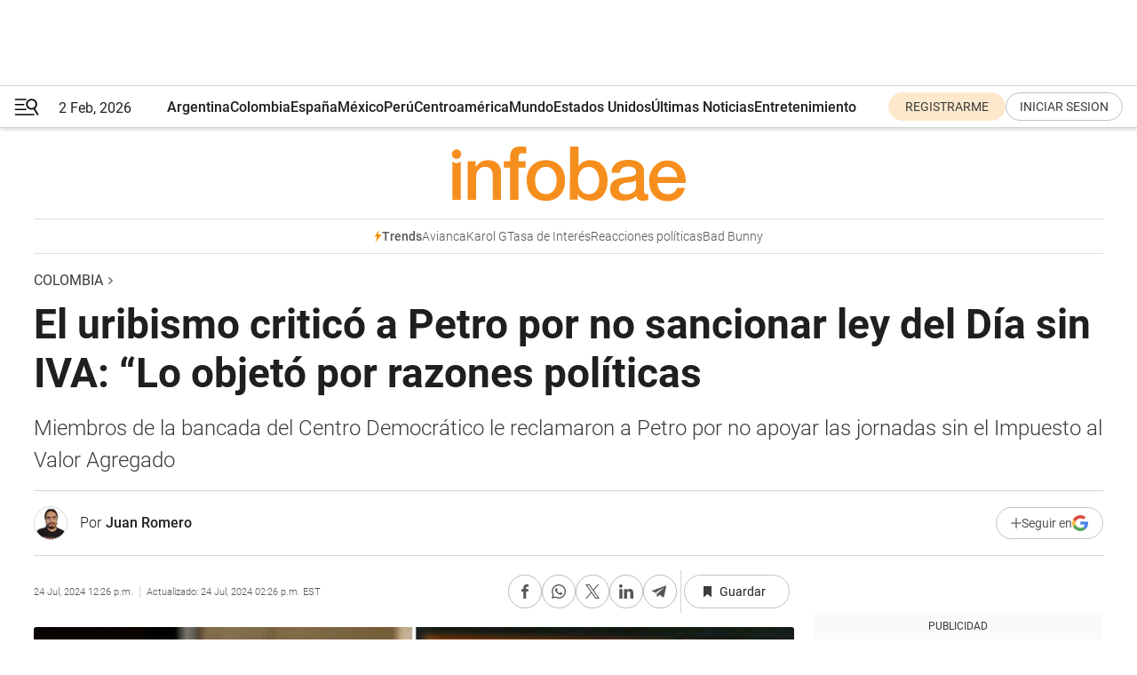

--- FILE ---
content_type: text/html; charset=utf-8
request_url: https://www.infobae.com/colombia/2024/07/24/los-dardos-del-uribismo-a-petro-por-no-sancionar-ley-del-dia-sin-iva/
body_size: 49184
content:
<!DOCTYPE html><html lang="es" style="scroll-behavior:smooth"><head><meta charSet="UTF-8"/><meta name="MobileOptimized" content="width"/><meta name="HandheldFriendly" content="true"/><meta name="apple-mobile-web-app-capable" content="yes"/><meta name="apple-mobile-web-app-status-bar-style" content="blank-translucent"/><title>El uribismo criticó a Petro por no sancionar ley del Día sin IVA: “Lo objetó por razones políticas - Infobae</title><meta name="title" content="El uribismo criticó a Petro por no sancionar ley del Día sin IVA: “Lo objetó por razones políticas - Infobae"/><meta name="description" content="Miembros de la bancada del Centro Democrático le reclamaron a Petro por no apoyar las jornadas sin IVA"/><meta http-equiv="X-UA-Compatible" content="IE=edge,chrome=1"/><link rel="preload" as="font" type="font/woff2" crossorigin="" fetchpriority="high" href="https://www.infobae.com/assets/fonts/roboto-v30-latin-regular.woff2"/><link rel="preload" as="font" type="font/woff2" crossorigin="" fetchpriority="high" href="https://www.infobae.com/assets/fonts/roboto-v30-latin-300.woff2"/><link rel="preload" as="font" type="font/woff2" crossorigin="" fetchpriority="high" href="https://www.infobae.com/assets/fonts/roboto-v30-latin-500.woff2"/><link rel="preload" as="font" type="font/woff2" crossorigin="" fetchpriority="high" href="https://www.infobae.com/assets/fonts/roboto-v30-latin-700.woff2"/><link rel="preload" as="font" type="font/woff2" crossorigin="" fetchpriority="high" href="https://www.infobae.com/assets/fonts/roboto-v30-latin-italic.woff2"/><link rel="preload" as="font" type="font/woff2" crossorigin="" fetchpriority="high" href="https://www.infobae.com/assets/fonts/roboto-v30-latin-300italic.woff2"/><link rel="preload" as="font" type="font/woff2" crossorigin="" fetchpriority="high" href="https://www.infobae.com/assets/fonts/roboto-v30-latin-500italic.woff2"/><link rel="preload" as="font" type="font/woff2" crossorigin="" fetchpriority="high" href="https://www.infobae.com/assets/fonts/roboto-v30-latin-700italic.woff2"/><link rel="preload" href="/pf/resources/dist/infobae/css/main.css?d=3784" as="style"/><link rel="stylesheet" href="/pf/resources/dist/infobae/css/main.css?d=3784" media="screen, print"/><link rel="manifest" crossorigin="use-credentials" href="/pf/resources/manifest.json?d=3784"/><script type="application/javascript" id="polyfill-script">if(!Array.prototype.includes||!(window.Object && window.Object.assign)||!window.Promise||!window.Symbol||!window.fetch){document.write('<script type="application/javascript" src="/pf/dist/engine/polyfill.js?d=3784&mxId=00000000" defer=""><\/script>')}</script><script id="fusion-engine-react-script" type="application/javascript" src="/pf/dist/engine/react.js?d=3784&amp;mxId=00000000" defer=""></script><script id="fusion-engine-combinations-script" type="application/javascript" src="/pf/dist/components/combinations/default.js?d=3784&amp;mxId=00000000" defer=""></script><link rel="preconnect" href="https://sb.scorecardresearch.com/"/><link rel="preconnect" href="https://www.google-analytics.com/"/><link rel="preconnect" href="https://s.go-mpulse.net/"/><link rel="preconnect" href="https://fundingchoicesmessages.google.com/"/><link rel="preconnect" href="https://stats.g.doubleclick.net/"/><link rel="preconnect" href="https://www.googletagservices.com/"/><link id="fusion-template-styles" rel="stylesheet" type="text/css"/><link rel="preload" as="image" href="https://www.infobae.com/assets/images/logos/logo_infobae_naranja.svg"/><script src="/pf/resources/dist/infobae/js/main.js?d=3784" defer=""></script><script src="https://d1bl11pgu3tw3h.cloudfront.net/vendor/comscore/5.2.0/streamsense.min.js?org=infobae" defer=""></script><script src="https://sb.scorecardresearch.com/beacon.js" defer=""></script><script defer="">var _comscore = _comscore || []; _comscore.push({ c1: "2", c2: "8030908", options: { enableFirstPartyCookie: true, bypassUserConsentRequirementFor1PCookie: true } }); (function () { var s = document.createElement("script"), el = document.getElementsByTagName("script")[0]; s.async = true; s.src = "https://sb.scorecardresearch.com/cs/8030908/beacon.js"; el.parentNode.insertBefore(s, el); })();</script><script defer="">try{(function(i,s,o,g,r,a,m){i["GoogleAnalyticsObject"]=r;i[r]=i[r]||function(){(i[r].q=i[r].q||[]).push(arguments)},i[r].l=1*new Date;a=s.createElement(o),m=s.getElementsByTagName(o)[0];a.async=0;a.src=g;m.parentNode.insertBefore(a,m)})(window,document,"script","https://www.google-analytics.com/analytics.js","ga");ga("create","UA-759511-1","auto");ga("send","pageview");}catch(error){console.log("Error al inicializar gaScript:",error);}</script><script src="https://www.googletagmanager.com/gtag/js?id=G-Q2J791G3GV" async=""></script><script defer="">try{window.dataLayer = window.dataLayer || [];function gtag(){dataLayer.push(arguments);}gtag('js', new Date());gtag('config', 'G-Q2J791G3GV');}catch(error){console.log("Error al inicializar gaScript4:",error);}</script><script id="ebx" src="//applets.ebxcdn.com/ebx.js" async=""></script><script async="" src="https://functions.adnami.io/api/macro/adsm.macro.infobae.com.js"></script><script src="https://accounts.google.com/gsi/client" async="" defer=""></script><script>
  !function(e,o,n,i){if(!e){e=e||{},window.permutive=e,e.q=[];var t=function(){return([1e7]+-1e3+-4e3+-8e3+-1e11).replace(/[018]/g,function(e){return(e^(window.crypto||window.msCrypto).getRandomValues(new Uint8Array(1))[0]&15>>e/4).toString(16)})};e.config=i||{},e.config.apiKey=o,e.config.workspaceId=n,e.config.environment=e.config.environment||"production",(window.crypto||window.msCrypto)&&(e.config.viewId=t());for(var g=["addon","identify","track","trigger","query","segment","segments","ready","on","once","user","consent"],r=0;r<g.length;r++){var w=g[r];e[w]=function(o){return function(){var n=Array.prototype.slice.call(arguments,0);e.q.push({functionName:o,arguments:n})}}(w)}}}(window.permutive,"0cd2c32e-1a14-4e1f-96f0-a022c497b9cb","aa463839-b614-4c77-b5e9-6cdf10e1960c",{"consentRequired": true});
    window.googletag=window.googletag||{},window.googletag.cmd=window.googletag.cmd||[],window.googletag.cmd.push(function(){if(0===window.googletag.pubads().getTargeting("permutive").length){var e=window.localStorage.getItem("_pdfps");window.googletag.pubads().setTargeting("permutive",e?JSON.parse(e):[]);var o=window.localStorage.getItem("permutive-id");o&&(window.googletag.pubads().setTargeting("puid",o),window.googletag.pubads().setTargeting("ptime",Date.now().toString())),window.permutive.config.viewId&&window.googletag.pubads().setTargeting("prmtvvid",window.permutive.config.viewId),window.permutive.config.workspaceId&&window.googletag.pubads().setTargeting("prmtvwid",window.permutive.config.workspaceId)}});
    </script><script async="" src="https://a564e303-c351-48a1-b5d1-38585e343734.edge.permutive.app/aa463839-b614-4c77-b5e9-6cdf10e1960c-web.js"></script><script defer="">try{function classThemeChange(){const e=window.localStorage.getItem("theme"),a=document.querySelector("html");a.classList.contains("dark")||"dark"!==e||a.classList.add("dark"),a.classList.contains("dark")&&""===e&&a.classList.remove("dark")}window.addEventListener("themeChange",classThemeChange),classThemeChange();}catch(error){console.log("Error al inicializar themeJS:", error);}</script><script>try{(function(w,d,s,l,i){w[l]=w[l]||[];w[l].push({'gtm.start': new Date().getTime(),event:'gtm.js'});var f=d.getElementsByTagName(s)[0], j=d.createElement(s),dl=l!='dataLayer'?'&l='+l:'';j.async=true;j.src= 'https://www.googletagmanager.com/gtm.js?id='+i+dl;f.parentNode.insertBefore(j,f); })(window,document,'script','dataLayer','GTM-KTGQDC9');}catch(error){console.log("Error al inicializar gtmScript:",error);}</script><script>
  "undefined"!=typeof window&&(window.googlefc=window.googlefc||{},window.googlefc.callbackQueue=window.googlefc.callbackQueue||[],window.googlefc.callbackQueue.push({CONSENT_DATA_READY(){__tcfapi("addEventListener",2.2,(e,o)=>{if(o){console.log("Success getting consent data");let t=JSON.parse(localStorage.getItem("permutive-consent"));if(e?.gdprApplies){if(console.log("Country applies GDPR"),e?.eventStatus==="useractioncomplete"){console.log("First time modal");let n=e.purpose.consents["1"];n?(console.log("Consent accepted"),window.permutive.consent({opt_in:!0,token:"123"})):(console.log("Consent refused"),window.permutive.consent({opt_in:!1}))}else console.log("Consent already granted, skipping.")}else t?.opt_in?console.log("Consent already accepted for non-GDPR country, skipping."):(console.log("No previous consent found; automatically accepting consent."),window.permutive.consent({opt_in:!0,token:"123"}))}else console.error("Error getting consent data")})}}));
  </script><script defer="">try{!function(f,b,e,v,n,t,s) {if(f.fbq)return;n=f.fbq=function(){n.callMethod? n.callMethod.apply(n,arguments):n.queue.push(arguments)}; if(!f._fbq)f._fbq=n;n.push=n;n.loaded=!0;n.version='2.0'; n.queue=[];t=b.createElement(e);t.async=!0; t.src=v;s=b.getElementsByTagName(e)[0]; s.parentNode.insertBefore(t,s)}(window, document,'script', 'https://connect.facebook.net/en_US/fbevents.js'); fbq('init', '336383993555320'); fbq('track', 'PageView'); fbq('track', 'ViewContent');}catch(error){console.log("Error al inicializar facebookPixelRawCodeScript:",error);}</script><script src="https://cdn.onesignal.com/sdks/web/v16/OneSignalSDK.page.js" defer=""></script><script>const getCountry=(timeZone)=>{switch(timeZone){case 'America/Argentina/Buenos_Aires':case 'America/Argentina/Catamarca':case 'America/Argentina/ComodRivadavia':case 'America/Argentina/Cordoba':case 'America/Argentina/Jujuy':case 'America/Argentina/La_Rioja':case 'America/Argentina/Mendoza':case 'America/Argentina/Rio_Gallegos':case 'America/Argentina/Salta':case 'America/Argentina/San_Juan':case 'America/Argentina/San_Luis':case 'America/Argentina/Tucuman':case 'America/Argentina/Ushuaia':case 'America/Buenos_Aires':case 'America/Catamarca':case 'America/Cordoba':case 'America/Jujuy':case 'America/Mendoza':case 'America/Rosario':return'Argentina';case 'America/Bahia_Banderas':case 'America/Cancun':case 'America/Chihuahua':case 'America/Ciudad_Juarez':case 'America/Ensenada':case 'America/Hermosillo':case 'America/Matamoros':case 'America/Mazatlan':case 'America/Merida':case 'America/Mexico_City':case 'America/Monterrey':case 'America/Ojinaga':case 'America/Santa_Isabel':case 'America/Tijuana':case 'Mexico/BajaNorte':case 'Mexico/BajaSur':case 'Mexico/General':return'México';case 'Africa/Ceuta':case 'Atlantic/Canary':case 'Europe/Madrid':return'España';case 'America/Lima':return'Perú';case 'America/Bogota':return'Colombia';default:return'Otros'}};const country=getCountry(Intl.DateTimeFormat().resolvedOptions().timeZone);const getActionMessage=()=>{if(country==='Argentina'){return'Suscribite a nuestras notificaciones para recibir las últimas noticias de Argentina.'}
          if(country==='Otros'){return'Suscríbete a nuestras notificaciones para recibir las últimas noticias de todos los países.'}
          return'Suscríbete a nuestras notificaciones para recibir las últimas noticias de '+country+'.'};window.OneSignalDeferred=window.OneSignalDeferred||[];window.OneSignalDeferred.push(async(OneSignal)=>{await OneSignal.init({appId:'bef19c97-ed8d-479f-a038-e9d3da77d4c9',safari_web_id:'web.onesignal.auto.364542e4-0165-4e49-b6eb-0136f3f4eaa9',notifyButton:{enable:!1},allowLocalhostAsSecureOrigin:!0,serviceWorkerParam:{scope:'/'},serviceWorkerPath:'OneSignalSDKWorker.js',promptOptions:{slidedown:{prompts:[{type:'push',autoPrompt:!0,text:{actionMessage:getActionMessage(),acceptButton:'Suscribirse',cancelButton:'Después'},},],},},welcomeNotification:{title:'¡Bienvenido!',message:'Gracias por suscribirte a las notificaciones',url:'https://www.infobae.com/',},});OneSignal.User.addTag('region',country)})</script><link rel="dns-prefetch" href="https://sb.scorecardresearch.com/"/><link rel="dns-prefetch" href="https://www.google-analytics.com/"/><link rel="dns-prefetch" href="https://s.go-mpulse.net/"/><link rel="dns-prefetch" href="https://fundingchoicesmessages.google.com/"/><link rel="dns-prefetch" href="https://stats.g.doubleclick.net/"/><link rel="dns-prefetch" href="https://www.googletagservices.com/"/><meta name="viewport" content="width=device-width, initial-scale=1.0, user-scalable=yes, minimum-scale=0.5, maximum-scale=2.0"/><meta name="google-site-verification" content="DqMfuNB2bg-Ou_FEVXxZuzmDpPJ1ZVmOQVvwfJACGmM"/><link rel="canonical" href="https://www.infobae.com/colombia/2024/07/24/los-dardos-del-uribismo-a-petro-por-no-sancionar-ley-del-dia-sin-iva/"/><link rel="amphtml" href="https://www.infobae.com/colombia/2024/07/24/los-dardos-del-uribismo-a-petro-por-no-sancionar-ley-del-dia-sin-iva/?outputType=amp-type"/><meta property="keywords" content="Día sin IVA,Miguel Uribe Turbay,Gustavo Petro,Economía,Colombia-Noticias"/><meta name="robots" content="index, follow"/><meta name="googlebot" content="index, follow"/><meta name="robots" content="max-image-preview:large"/><meta name="distribution" content="global"/><meta name="rating" content="general"/><meta name="language" content="es_ES"/><link rel="alternate" type="application/rss+xml" title="RSS de Colombia - Infobae" href="https://www.infobae.com/arc/outboundfeeds/rss/category/colombia/"/><meta name="news_keywords" content="Día sin IVA,Miguel Uribe Turbay,Gustavo Petro,Economía,Colombia-Noticias"/><meta property="article:section" content="Colombia"/><meta property="article:published_time" content="2024-07-24T16:26:08.824Z"/><meta property="article:modified_time" content="2024-07-24T18:26:19.652Z"/><meta property="last_updated_date" content="2024-07-24T18:26:19.652Z"/><meta property="article:author" content="https://www.infobae.com/autor/juan-romero/"/><meta property="article:tag" content="Día sin IVA"/><meta property="article:tag" content="Miguel Uribe Turbay"/><meta property="article:tag" content="Gustavo Petro"/><meta property="article:tag" content="Economía"/><meta property="article:tag" content="Colombia-Noticias"/><meta property="article:opinion" content="false"/><meta name="twitter:card" content="summary_large_image"/><meta name="twitter:creator" content="@infobae"/><meta name="twitter:description" content="Miembros de la bancada del Centro Democrático le reclamaron a Petro por no apoyar las jornadas sin IVA"/><meta name="twitter:image" content="https://www.infobae.com/resizer/v2/6WG7BJVOVRFE3NZOGS4A4N3MBI.png?auth=3e5c4e139d3c334a0f34227e2518cecc9ce0b79347e7e671f0e171a12bea2f04&amp;smart=true&amp;width=1024&amp;height=512&amp;quality=85"/><meta name="twitter:site" content="@infobae"/><meta name="twitter:title" content="El uribismo criticó a Petro por no sancionar ley del Día sin IVA: “Lo objetó por razones políticas"/><meta property="twitter:domain" content="infobae.com"/><meta property="twitter:url" content="https://www.infobae.com/colombia/2024/07/24/los-dardos-del-uribismo-a-petro-por-no-sancionar-ley-del-dia-sin-iva/"/><meta property="og:title" content="El uribismo criticó a Petro por no sancionar ley del Día sin IVA: “Lo objetó por razones políticas"/><meta property="og:description" content="Miembros de la bancada del Centro Democrático le reclamaron a Petro por no apoyar las jornadas sin IVA"/><meta property="og:url" content="https://www.infobae.com/colombia/2024/07/24/los-dardos-del-uribismo-a-petro-por-no-sancionar-ley-del-dia-sin-iva/"/><meta property="og:type" content="article"/><meta property="og:site_name" content="infobae"/><meta property="og:locale" content="es_LA"/><meta property="og:image" itemProp="image" content="https://www.infobae.com/resizer/v2/6WG7BJVOVRFE3NZOGS4A4N3MBI.png?auth=3e5c4e139d3c334a0f34227e2518cecc9ce0b79347e7e671f0e171a12bea2f04&amp;smart=true&amp;width=1200&amp;height=630&amp;quality=85"/><meta property="og:image:width" content="1200"/><meta property="og:image:height" content="630"/><meta property="fb:app_id" content="907935373302455"/><meta property="fb:pages" content="34839376970"/><meta property="fb:pages" content="436205896728888"/><meta property="fb:pages" content="142361755806396"/><meta name="isDFP" content="true"/><meta name="dfpPageType" content="nota"/><meta name="dfp_path" content="infobae/colombia"/><meta property="article:publisher" content="https://www.facebook.com/infobae"/><script type="application/ld+json">{"@context":"https://schema.org","@type":"NewsMediaOrganization","name":"Infobae","description":"El sitio de noticias en español más leído en el mundo. Con redacciones en Ciudad de México, Madrid, Bogotá, Lima y Buenos Aires; y corresponsales en las principales ciudades del mundo.","email":"contacto@infobae.com","url":"https://www.infobae.com","sameAs":["https://www.facebook.com/Infobae/","https://www.youtube.com/@Infobae","https://x.com/infobae","https://es.wikipedia.org/wiki/Infobae","https://whatsapp.com/channel/0029Va4oNEALikgEL4Y8mb2K"],"logo":{"@type":"ImageObject","url":"https://www.infobae.com/resizer/v2/NCYGYV4JW5CQHKEULJMKQU6MZU.png?auth=31eb621d6ad5fda030d6c893a4efe3120a76cc8178216c9c9a07fd3dd89a360f&width=255&height=60&quality=90","height":60,"width":255}}</script><script type="application/ld+json">{"@context":"https://schema.org","@type":"NewsArticle","headline":"El uribismo criticó a Petro por no sancionar ley del Día sin IVA: “Lo objetó por razones políticas","description":"Miembros de la bancada del Centro Democrático le reclamaron a Petro por no apoyar las jornadas sin IVA","articleBody":"El Centro Democrático criticó este miércoles la decisión del presidente Gustavo Petro de no sancionar la ley del Día sin IVA, argumentando que tendría un impacto negativo en las finanzas públicas. El mandatario notificará al Congreso sobre sus objeciones a la norma. El senador Miguel Uribe, promotor del proyecto, afirmó que “el presidente objetó el proyecto de ley del día sin IVA citando la ausencia de aval fiscal y posibles pérdidas en ingresos tributarios. Sin embargo, el proyecto otorga al gobierno la facultad de decretar los días sin IVA, lo cual no requiere aval fiscal del Ministerio de Hacienda”. Ahora puede seguirnos en nuestro WhatsApp Channel y en Facebook. El senador del Centro Democrático destacó que estudios de Fenalco demuestran que los días sin IVA no tienen impacto fiscal, ya que el costo de las jornadas se compensa con el aumento en la recaudación de otros impuestos, como el IVA en productos no exentos y el impuesto al consumo. El senador subrayó que las jornadas sin IVA han sido beneficiosas para la reactivación económica, impulsando el comercio, la industria y aumentando significativamente las ventas en diversas categorías de productos. Según Uribe Turbay, “los datos muestran un incremento en las ventas de productos de consumo masivo y esenciales, beneficiando a diversos sectores de la población, no solo a aquellos con mayores ingresos. Estas jornadas estimulan el empleo, mejoran la capacidad de compra de los colombianos de menores ingresos, no afectan la recaudación tributaria y fomentan una cultura de planificación del gasto”. El congresista uribista insistió en que “al objetar el proyecto, Petro demuestra su falta de compromiso con las familias de menores ingresos. La compra de productos como electrodomésticos, vestuario, elementos de aseo para el hogar, útiles escolares e insumos agrícolas mejora la calidad de vida de todos los colombianos”. Finalmente, Uribe concluyó que “Petro objetó este proyecto por razones políticas, demostrando su desinterés en el bienestar de los colombianos”. El representante Christian Garcés, del Centro Democrático le dijo a La República: “Nos ratificamos en que no requiere aval fiscal porque depende del Presidente de la República autorizar los días sin IVA. El impacto fiscal será el análisis económico que el gobierno de turno haga para beneficiar el bolsillo de los colombianos”. El político se sumó al llamado del senador Uribe Turbay, haciendo énfasis en los efectos económicos de tal decisión: “Lamentamos que el Gobierno actual no quiera apoyar sobre todo a familias de bajos ingresos que pueden programarse a ahorrar para comprar elementos tan importantes para su calidad de vida como son vestuario, elementos eléctricos para su hogar, elementos deportivos, insumos agrícolas en nuestros sectores del campesinado colombiano, entre otros productos que constantemente se compran en Colombia”. Ya en su momento el ministro de Hacienda, Ricardo Bonilla, había hablado del día del no cobro de IVA en el país calificándolo como “un pésimo negocio para el país”, argumentando que la gente solo compra productos importados. El documento emitido por el Ministerio de Hacienda, que lleva la firma del presidente Petro, detalla que la falta de sanción ejecutiva se basa en la objeción total al proyecto de ley No. 100 de 2022 Cámara, 140 de 2023 Senado. Este proyecto tenía como objetivo institucionalizar el Día sin IVA, pero el Gobierno argumenta que la ley no se ajusta al marco fiscal de mediano plazo necesario para la gestión de gastos y beneficios tributarios. En la objeción presentada al Congreso, el Ministerio de Hacienda explicó que durante el debate legislativo no se consideraron los comentarios del Ministerio sobre los posibles impactos fiscales de implementar el Día sin IVA. Además, se cuestionó la falta de un plan para cubrir la pérdida de ingresos que este día sin IVA podría generar para el Estado. El rechazo a esta medida llega en un momento complicado para las finanzas del país, que están viendo una caída en la recaudación de impuestos por parte de la Dian. Este contexto fiscal desfavorable ha llevado al Gobierno a ser más cauteloso con las políticas que podrían afectar su presupuesto y estabilidad económica. El Día sin IVA, que había sido una medida temporal y ocasional en el pasado, ahora enfrenta un obstáculo significativo para su permanencia como una política establecida. La decisión del presidente Petro y el Ministerio de Hacienda refleja la preocupación por el impacto fiscal y la necesidad de garantizar que cualquier nueva política esté alineada con las capacidades financieras del Estado.","url":"https://www.infobae.com/colombia/2024/07/24/los-dardos-del-uribismo-a-petro-por-no-sancionar-ley-del-dia-sin-iva/","dateCreated":"2024-07-24T16:12:05Z","dateModified":"2024-07-24T18:26:20Z","datePublished":"2024-07-24T16:26:08Z","mainEntityOfPage":{"@type":"WebPage","@id":"https://www.infobae.com/colombia/2024/07/24/los-dardos-del-uribismo-a-petro-por-no-sancionar-ley-del-dia-sin-iva/"},"articleSection":"Colombia","creator":{"@type":"Person","name":"Juan Romero","url":"https://www.infobae.com/autor/juan-romero/"},"keywords":"Día sin IVA,Miguel Uribe Turbay,Gustavo Petro,Economía,Colombia-Noticias","isAccessibleForFree":true,"copyrightYear":2024,"copyrightHolder":{"@type":"Organization","name":"Infobae","url":"https://www.infobae.com"},"inLanguage":"es-CO","contentLocation":{"@type":"Place","name":"Colombia"},"publisher":{"@type":"Organization","name":"infobae","logo":{"@type":"ImageObject","url":"https://www.infobae.com/resizer/v2/NCYGYV4JW5CQHKEULJMKQU6MZU.png?auth=31eb621d6ad5fda030d6c893a4efe3120a76cc8178216c9c9a07fd3dd89a360f&width=255&height=60&quality=90","height":60,"width":255}},"author":{"@type":"Person","name":"Juan Romero","url":"https://www.infobae.com/autor/juan-romero/"},"image":[{"@type":"ImageObject","url":"https://www.infobae.com/resizer/v2/6WG7BJVOVRFE3NZOGS4A4N3MBI.png?auth=3e5c4e139d3c334a0f34227e2518cecc9ce0b79347e7e671f0e171a12bea2f04&smart=true&width=1200&height=675&quality=85","width":1200,"height":675},{"@type":"ImageObject","url":"https://www.infobae.com/resizer/v2/6WG7BJVOVRFE3NZOGS4A4N3MBI.png?auth=3e5c4e139d3c334a0f34227e2518cecc9ce0b79347e7e671f0e171a12bea2f04&smart=true&width=1200&height=900&quality=85","width":1200,"height":900},{"@type":"ImageObject","url":"https://www.infobae.com/resizer/v2/6WG7BJVOVRFE3NZOGS4A4N3MBI.png?auth=3e5c4e139d3c334a0f34227e2518cecc9ce0b79347e7e671f0e171a12bea2f04&smart=true&width=1200&height=1200&quality=85","width":1200,"height":1200}]}</script><script type="application/ld+json">{"@context":"https://schema.org","@type":"VideoObject","@id":"https://www.infobae.com/colombia/2024/07/24/los-dardos-del-uribismo-a-petro-por-no-sancionar-ley-del-dia-sin-iva/#video-9RYoLnEv-1","name":"Miguel Uribe critica a Petro por tumbar el día sin IVA","description":"Miguel Uribe critica a Petro por tumbar el día sin IVA - crédito @MiguelUribeT/X","thumbnailUrl":["https://cdn.jwplayer.com/v2/media/9RYoLnEv/poster.jpg?width=720"],"uploadDate":"2024-07-24T16:54:58.000Z","duration":"PT91S","contentUrl":"https://cdn.jwplayer.com/videos/9RYoLnEv-7njfJk2Q.mp4","embedUrl":"https://www.infobae.com/colombia/2024/07/24/los-dardos-del-uribismo-a-petro-por-no-sancionar-ley-del-dia-sin-iva/","inLanguage":"es","potentialAction":{"@type":"SeekToAction","target":"https://www.infobae.com/colombia/2024/07/24/los-dardos-del-uribismo-a-petro-por-no-sancionar-ley-del-dia-sin-iva/?jw_start={seek_to_second_number}","startOffset-input":"required name=seek_to_second_number"},"publisher":{"@type":"NewsMediaOrganization","@id":"https://www.infobae.com/#organization","name":"Infobae","url":"https://www.infobae.com","logo":{"@type":"ImageObject","url":"https://www.infobae.com/resizer/v2/NCYGYV4JW5CQHKEULJMKQU6MZU.png?auth=31eb621d6ad5fda030d6c893a4efe3120a76cc8178216c9c9a07fd3dd89a360f&width=255&height=60&quality=90","width":255,"height":60}}}</script><script type="application/ld+json">{"@context":"https://schema.org","@type":"BreadcrumbList","itemListElement":[{"@type":"ListItem","position":1,"item":{"@id":"https://www.infobae.com","name":"Infobae"}},{"@type":"ListItem","position":2,"item":{"@id":"https://www.infobae.com/colombia","name":"Colombia"}}]}</script><link rel="shortcut icon" type="image/x-icon" href="/pf/resources/favicon/favicon-32x32.png?d=3784"/><link rel="icon" sizes="16x16" type="image/png" href="/pf/resources/favicon/favicon-16x16.png?d=3784"/><link rel="icon" type="image/png" sizes="32x32" href="/pf/resources/favicon/favicon-32x32.png?d=3784"/><link rel="apple-touch-icon" href="/pf/resources/favicon/apple-touch-icon.png?d=3784"/><link rel="apple-touch-icon-precomposed" href="/pf/resources/favicon/apple-touch-icon-precomposed.png?d=3784"/><link rel="apple-touch-icon-120x120" href="/pf/resources/favicon/apple-touch-icon-120x120.png?d=3784"/><link rel="apple-touch-icon-120x120-precomposed" href="/pf/resources/favicon/apple-touch-icon-120x120-precomposed.png?d=3784"/><link rel="apple-touch-icon-152x152" href="/pf/resources/favicon/apple-touch-icon-152x152.png?d=3784"/><link rel="apple-touch-icon-152x152-precomposed" href="/pf/resources/favicon/apple-touch-icon-152x152-precomposed.png?d=3784"/><link rel="shortcut icon" sizes="192x192" href="/pf/resources/favicon/android-chrome-192x192.png?d=3784"/><link rel="shortcut icon" sizes="512x512" href="/pf/resources/favicon/android-chrome-512x512.png?d=3784"/><script async="" src="https://www.google.com/adsense/search/ads.js"></script><script>
        (function(g,o){
          g[o] = g[o] || function () {
            (g[o]['q'] = g[o]['q'] || []).push(arguments)
          }, g[o]['t'] = 1 * new Date
        })(window,'_googCsa');
      </script>
<script>(window.BOOMR_mq=window.BOOMR_mq||[]).push(["addVar",{"rua.upush":"false","rua.cpush":"true","rua.upre":"false","rua.cpre":"true","rua.uprl":"false","rua.cprl":"false","rua.cprf":"false","rua.trans":"SJ-95865e1e-5120-44ce-918b-879b09dc3b11","rua.cook":"false","rua.ims":"false","rua.ufprl":"false","rua.cfprl":"false","rua.isuxp":"false","rua.texp":"norulematch","rua.ceh":"false","rua.ueh":"false","rua.ieh.st":"0"}]);</script>
                              <script>!function(e){var n="https://s.go-mpulse.net/boomerang/";if("False"=="True")e.BOOMR_config=e.BOOMR_config||{},e.BOOMR_config.PageParams=e.BOOMR_config.PageParams||{},e.BOOMR_config.PageParams.pci=!0,n="https://s2.go-mpulse.net/boomerang/";if(window.BOOMR_API_key="C7HNE-7B57D-WM7L2-K2VFG-FX3EW",function(){function e(){if(!o){var e=document.createElement("script");e.id="boomr-scr-as",e.src=window.BOOMR.url,e.async=!0,i.parentNode.appendChild(e),o=!0}}function t(e){o=!0;var n,t,a,r,d=document,O=window;if(window.BOOMR.snippetMethod=e?"if":"i",t=function(e,n){var t=d.createElement("script");t.id=n||"boomr-if-as",t.src=window.BOOMR.url,BOOMR_lstart=(new Date).getTime(),e=e||d.body,e.appendChild(t)},!window.addEventListener&&window.attachEvent&&navigator.userAgent.match(/MSIE [67]\./))return window.BOOMR.snippetMethod="s",void t(i.parentNode,"boomr-async");a=document.createElement("IFRAME"),a.src="about:blank",a.title="",a.role="presentation",a.loading="eager",r=(a.frameElement||a).style,r.width=0,r.height=0,r.border=0,r.display="none",i.parentNode.appendChild(a);try{O=a.contentWindow,d=O.document.open()}catch(_){n=document.domain,a.src="javascript:var d=document.open();d.domain='"+n+"';void(0);",O=a.contentWindow,d=O.document.open()}if(n)d._boomrl=function(){this.domain=n,t()},d.write("<bo"+"dy onload='document._boomrl();'>");else if(O._boomrl=function(){t()},O.addEventListener)O.addEventListener("load",O._boomrl,!1);else if(O.attachEvent)O.attachEvent("onload",O._boomrl);d.close()}function a(e){window.BOOMR_onload=e&&e.timeStamp||(new Date).getTime()}if(!window.BOOMR||!window.BOOMR.version&&!window.BOOMR.snippetExecuted){window.BOOMR=window.BOOMR||{},window.BOOMR.snippetStart=(new Date).getTime(),window.BOOMR.snippetExecuted=!0,window.BOOMR.snippetVersion=12,window.BOOMR.url=n+"C7HNE-7B57D-WM7L2-K2VFG-FX3EW";var i=document.currentScript||document.getElementsByTagName("script")[0],o=!1,r=document.createElement("link");if(r.relList&&"function"==typeof r.relList.supports&&r.relList.supports("preload")&&"as"in r)window.BOOMR.snippetMethod="p",r.href=window.BOOMR.url,r.rel="preload",r.as="script",r.addEventListener("load",e),r.addEventListener("error",function(){t(!0)}),setTimeout(function(){if(!o)t(!0)},3e3),BOOMR_lstart=(new Date).getTime(),i.parentNode.appendChild(r);else t(!1);if(window.addEventListener)window.addEventListener("load",a,!1);else if(window.attachEvent)window.attachEvent("onload",a)}}(),"".length>0)if(e&&"performance"in e&&e.performance&&"function"==typeof e.performance.setResourceTimingBufferSize)e.performance.setResourceTimingBufferSize();!function(){if(BOOMR=e.BOOMR||{},BOOMR.plugins=BOOMR.plugins||{},!BOOMR.plugins.AK){var n="true"=="true"?1:0,t="",a="aofuxgax3thii2maqtha-f-526b95b6f-clientnsv4-s.akamaihd.net",i="false"=="true"?2:1,o={"ak.v":"39","ak.cp":"619111","ak.ai":parseInt("650669",10),"ak.ol":"0","ak.cr":9,"ak.ipv":4,"ak.proto":"h2","ak.rid":"4c6ffb79","ak.r":41406,"ak.a2":n,"ak.m":"dscr","ak.n":"ff","ak.bpcip":"3.139.75.0","ak.cport":45804,"ak.gh":"23.216.9.134","ak.quicv":"","ak.tlsv":"tls1.3","ak.0rtt":"","ak.0rtt.ed":"","ak.csrc":"-","ak.acc":"","ak.t":"1770030286","ak.ak":"hOBiQwZUYzCg5VSAfCLimQ==QPZzm07rWv1qnHzk5/VNVZ33nNadhWwc5KR0LrUUChF54uAl5hFPNAYvJtQI9xbUaadNl+Nt8SGHovG/igq8E4c+RvFm5sViaQXKDCZTAbUA2zoAh0+ygndaoaoS3wH/m6vrEE0AuWIC73JM8sScMfLOv4liVnqcOyYg538HCuyA8fDXqeBHUNvuY5m4yuWb0EyckfV9zULRyw7hGu2yUh4Wu2Rppypxd3HCeRFSXVBi2LsJ4DFR0L7f9fvjnjUCugu0hThpXnhFjVxIEzgc2vOO7wew5fKnEZmBRpYf2mBIc/OxfHq6c2sC1NQPp7xDYwFLkfYgUShWyEzwqQQbxBR59AYe7nPNLl+rHJ82RGMEdZaTLZPjcSzc20m9Mtzf98spNMotPBkw6xVxxY45hD1aon5pIMlHUz2tzEYJ13w=","ak.pv":"136","ak.dpoabenc":"","ak.tf":i};if(""!==t)o["ak.ruds"]=t;var r={i:!1,av:function(n){var t="http.initiator";if(n&&(!n[t]||"spa_hard"===n[t]))o["ak.feo"]=void 0!==e.aFeoApplied?1:0,BOOMR.addVar(o)},rv:function(){var e=["ak.bpcip","ak.cport","ak.cr","ak.csrc","ak.gh","ak.ipv","ak.m","ak.n","ak.ol","ak.proto","ak.quicv","ak.tlsv","ak.0rtt","ak.0rtt.ed","ak.r","ak.acc","ak.t","ak.tf"];BOOMR.removeVar(e)}};BOOMR.plugins.AK={akVars:o,akDNSPreFetchDomain:a,init:function(){if(!r.i){var e=BOOMR.subscribe;e("before_beacon",r.av,null,null),e("onbeacon",r.rv,null,null),r.i=!0}return this},is_complete:function(){return!0}}}}()}(window);</script></head><body class="nd-body"><noscript><img src="https://sb.scorecardresearch.com/p?c1=2&amp;c2=8030908&amp;cv=4.4.0&amp;cj=1"/></noscript><noscript><iframe src="https://www.googletagmanager.com/ns.html?id=GTM-KTGQDC9" height="0" width="0" style="display:none;visibility:hidden"></iframe></noscript><noscript><img height="1" width="1" style="display:none" src="https://www.facebook.com/tr?id=336383993555320&ev=PageView&noscript=1"/></noscript><div id="fusion-app" class="fusion-app | infobae grid"><div class="article-right-rail-centered "><div class="article-right-rail-centered-layout "><nav><div class="interstitial_800x600 ad-wrapper"><div id="infobae_colombia_nota_interstitial_800x600" class="ad-interstitial-bg hide"></div><div class="dfpAd ad-interstitial"><button id="infobae_colombia_nota_interstitial_800x600_close" aria-label="infobae_colombia_nota_interstitial_800x600" class="close_ad hide"><i class="close"></i></button><div id="infobae/colombia/nota/interstitial_800x600" class="infobae/colombia/nota/interstitial_800x600 arcad"></div></div></div><div style="position:relative"><div class="masthead-navbar " id="mastheadnavbar"><div class="site-header" id="siteheader"><div class="sticky-navbar-ad-container"><div class="top_banner_970x80 ad-wrapper"><div class="dfpAd ad-top-banner"><div id="infobae/colombia/nota/top_banner_970x80" class="infobae/colombia/nota/top_banner_970x80 arcad"></div></div></div></div><div class="sectionnav-container"><span aria-label="Menu" class="hamburger hamburger-wrapper close" role="button" tabindex="-1"><svg viewBox="0 0 28 20" id="hamburger-icon" xmlns="http://www.w3.org/2000/svg" class="hamburger-icon" data-name="hamburger-icon" fill=""><path d="M27.8061 18.2936L23.9009 11.7199C26.6545 9.62581 27.2345 5.75713 25.1799 2.96266C23.0598 0.111715 18.9446 -0.552677 15.9985 1.50445C14.5751 2.49996 13.6279 3.97419 13.3517 5.66252C13.0628 7.34757 13.4737 9.04405 14.498 10.4274C16.2587 12.8169 19.499 13.7133 22.2858 12.6261L26.1944 19.1875C26.3514 19.4517 26.5513 19.6089 26.7784 19.668C26.9927 19.7238 27.2342 19.6816 27.4707 19.5593C28.2062 19.1465 28.0218 18.6387 27.8221 18.2846L27.8061 18.2936ZM24.3917 7.88058C24.0673 9.0572 23.2806 10.0477 22.1932 10.6578C21.1218 11.259 19.8172 11.4316 18.6191 11.1196C16.1094 10.466 14.6138 7.94849 15.2862 5.50947C15.9587 3.07045 18.5492 1.61694 21.0589 2.27047C23.5686 2.92401 25.0642 5.44156 24.3917 7.88058Z" fill=""></path><path d="M0 1.129C0 0.675362 0.371315 0.307617 0.829355 0.307617H12.9866C13.4446 0.307617 13.8159 0.675362 13.8159 1.129C13.8159 1.58264 13.4446 1.95038 12.9866 1.95038H0.829355C0.371315 1.95038 0 1.58264 0 1.129ZM0 7.04295C0 6.58931 0.371315 6.22157 0.829355 6.22157H10.5951C11.0531 6.22157 11.4245 6.58931 11.4245 7.04295C11.4245 7.49659 11.0531 7.86433 10.5951 7.86433H0.829355C0.371315 7.86433 0 7.49659 0 7.04295ZM0 12.9569C0 12.5033 0.371315 12.1355 0.829355 12.1355H12.9866C13.4446 12.1355 13.8159 12.5033 13.8159 12.9569C13.8159 13.4105 13.4446 13.7783 12.9866 13.7783H0.829355C0.371315 13.7783 0 13.4105 0 12.9569ZM0 18.8709C0 18.4172 0.371315 18.0495 0.829355 18.0495H22.4792C22.9372 18.0495 23.3086 18.4172 23.3086 18.8709C23.3086 19.3245 22.9372 19.6922 22.4792 19.6922H0.829355C0.371315 19.6922 0 19.3245 0 18.8709Z" fill=""></path></svg></span><a aria-label="infobae" class="site-logo" href="https://www.infobae.com/"><span class="site-logo"><img alt="Infobae" class="logo-image" height="25px" src="https://www.infobae.com/assets/images/logos/logo_infobae_naranja.svg" width="105px" fetchpriority="high" loading="eager"/></span></a><p class="date-info">2 Feb, 2026</p><div class="login-register-container"></div></div></div><nav class="content side-menu" id="side-menu" style="top:undefinedpx;height:calc(100vh - undefinedpx)"><div class="side-menu-sticky-items"><div class="queryly_searchicon_img"><label for="queryly_toggle" id="queryly-label"><button>Buscar en todo el sitio<svg id="search-icon" data-name="search-icon" xmlns="http://www.w3.org/2000/svg" viewBox="0 0 30 30"><path d="M20.35,17.59a10.43,10.43,0,1,0-3.21,3l7.7,7.65a2.19,2.19,0,1,0, 3.17-3l-.08-.07Zm-8.53.72a6.74,6.74,0,1,1,6.74-6.75,6.74,6.74,0,0,1-6.74,6.75Zm0,0"></path></svg></button></label></div></div><div class="dropdown"><div id="dropdown-item-ctn0" class="dropdown-item-ctn"><a class="item non-bold" href="https://www.infobae.com/?noredirect" rel="noopener noreferrer">Argentina</a></div><div id="dropdown-body0" class="dropdown-body"></div></div><div class="dropdown"><div id="dropdown-item-ctn2" class="dropdown-item-ctn"><a class="item non-bold" href="https://www.infobae.com/colombia/" rel="noopener noreferrer">Colombia</a></div><div id="dropdown-body2" class="dropdown-body"></div></div><div class="dropdown"><div id="dropdown-item-ctn4" class="dropdown-item-ctn"><a class="item non-bold" href="https://www.infobae.com/espana/" rel="noopener noreferrer">España</a></div><div id="dropdown-body4" class="dropdown-body"></div></div><div class="dropdown"><div id="dropdown-item-ctn6" class="dropdown-item-ctn"><a class="item non-bold" href="https://www.infobae.com/mexico/" rel="noopener noreferrer">México</a></div><div id="dropdown-body6" class="dropdown-body"></div></div><div class="dropdown"><div id="dropdown-item-ctn8" class="dropdown-item-ctn"><a class="item non-bold" href="https://www.infobae.com/peru/" rel="noopener noreferrer">Perú</a></div><div id="dropdown-body8" class="dropdown-body"></div></div><div class="dropdown"><div id="dropdown-item-ctn10" class="dropdown-item-ctn"><a class="item non-bold" href="https://www.infobae.com/centroamerica/" rel="noopener noreferrer">Centroamérica</a></div><div id="dropdown-body10" class="dropdown-body"></div></div><div class="dropdown"><div id="dropdown-item-ctn12" class="dropdown-item-ctn"><a class="item" href="https://www.infobae.com/america/" rel="noopener noreferrer">Mundo</a><div aria-label="Menu Item" class="icon-dropdown" role="button" tabindex="-1"><svg id="down-icon0" width="12" height="12" viewBox="0 0 12 8" fill="none" xmlns="http://www.w3.org/2000/svg" class="icon-drop "><path d="M-9.87742e-07 1.167C-9.69427e-07 0.748023 0.335182 0.41284 0.754162 0.41284C0.969636 0.41284 1.17314 0.496636 1.31679 0.652256L5.98541 5.72789L10.654 0.652257C10.9294 0.341015 11.4082 0.293132 11.7314 0.568461C12.0546 0.84379 12.0905 1.32262 11.8152 1.64584C11.8032 1.65781 11.7913 1.68175 11.7793 1.69372L6.54804 7.36789C6.26074 7.67913 5.78191 7.6911 5.47067 7.41577C5.4587 7.4038 5.44673 7.39183 5.42278 7.36789L0.203504 1.68175C0.071824 1.5381 -9.96114e-07 1.35853 -9.87742e-07 1.167Z" fill="#9B9B9B"></path></svg></div></div><div id="dropdown-body12" class="dropdown-body"><a class="dropdown-item" href="https://www.infobae.com/venezuela/"><span class="dropdown-submenu">Venezuela</span></a><a class="dropdown-item" href="https://www.infobae.com/economist/"><span class="dropdown-submenu">The economist</span></a><a class="dropdown-item" href="https://www.infobae.com/wapo/"><span class="dropdown-submenu">The Washington Post</span></a><a class="dropdown-item" href="https://www.infobae.com/america/realeza/"><span class="dropdown-submenu">Realeza</span></a><a class="dropdown-item" href="https://www.infobae.com/america/opinion/"><span class="dropdown-submenu">Opinión</span></a></div></div><div class="dropdown"><div id="dropdown-item-ctn14" class="dropdown-item-ctn"><a class="item non-bold" href="https://www.infobae.com/estados-unidos/" rel="noopener noreferrer">Estados Unidos</a></div><div id="dropdown-body14" class="dropdown-body"></div></div><div class="dropdown"><div id="dropdown-item-ctn16" class="dropdown-item-ctn"><a class="item non-bold" href="https://www.infobae.com/colombia/ultimas-noticias/" rel="noopener noreferrer">Últimas Noticias</a></div><div id="dropdown-body16" class="dropdown-body"></div></div><div class="dropdown"><div id="dropdown-item-ctn18" class="dropdown-item-ctn"><a class="item non-bold" href="https://www.infobae.com/tag/colombia-entretenimiento/" rel="noopener noreferrer">Entretenimiento</a></div><div id="dropdown-body18" class="dropdown-body"></div></div><div class="dropdown"><div id="dropdown-item-ctn20" class="dropdown-item-ctn"><a class="item non-bold" href="https://www.infobae.com/colombia/deportes/" rel="noopener noreferrer">Deportes</a></div><div id="dropdown-body20" class="dropdown-body"></div></div><div class="dropdown"><div id="dropdown-item-ctn22" class="dropdown-item-ctn"><a class="item non-bold" href="https://www.infobae.com/tag/colombia-violencia/" rel="noopener noreferrer">Violencia</a></div><div id="dropdown-body22" class="dropdown-body"></div></div><div class="dropdown"><div id="dropdown-item-ctn24" class="dropdown-item-ctn"><a class="item non-bold" href="https://www.infobae.com/cultura/" rel="noopener noreferrer">Cultura</a></div><div id="dropdown-body24" class="dropdown-body"></div></div><div class="dropdown"><div id="dropdown-item-ctn26" class="dropdown-item-ctn"><a class="item non-bold" href="https://www.infobae.com/que-puedo-ver/" rel="noopener noreferrer">Qué puedo ver</a></div><div id="dropdown-body26" class="dropdown-body"></div></div><div class="dropdown"><div id="dropdown-item-ctn28" class="dropdown-item-ctn"><a class="item" href="https://www.infobae.com/tendencias/" rel="noopener noreferrer">Tendencias</a><div aria-label="Menu Item" class="icon-dropdown" role="button" tabindex="-1"><svg id="down-icon0" width="12" height="12" viewBox="0 0 12 8" fill="none" xmlns="http://www.w3.org/2000/svg" class="icon-drop "><path d="M-9.87742e-07 1.167C-9.69427e-07 0.748023 0.335182 0.41284 0.754162 0.41284C0.969636 0.41284 1.17314 0.496636 1.31679 0.652256L5.98541 5.72789L10.654 0.652257C10.9294 0.341015 11.4082 0.293132 11.7314 0.568461C12.0546 0.84379 12.0905 1.32262 11.8152 1.64584C11.8032 1.65781 11.7913 1.68175 11.7793 1.69372L6.54804 7.36789C6.26074 7.67913 5.78191 7.6911 5.47067 7.41577C5.4587 7.4038 5.44673 7.39183 5.42278 7.36789L0.203504 1.68175C0.071824 1.5381 -9.96114e-07 1.35853 -9.87742e-07 1.167Z" fill="#9B9B9B"></path></svg></div></div><div id="dropdown-body28" class="dropdown-body"><a class="dropdown-item" href="https://www.infobae.com/tendencias/estar-mejor/"><span class="dropdown-submenu">Estar Mejor</span></a></div></div><div class="dropdown"><div id="dropdown-item-ctn30" class="dropdown-item-ctn"><a class="item non-bold" href="https://www.infobae.com/podcasts/" rel="noopener noreferrer">Podcasts</a></div><div id="dropdown-body30" class="dropdown-body"></div></div><div class="dropdown"><div id="dropdown-item-ctn32" class="dropdown-item-ctn"><a class="item non-bold" href="https://www.infobae.com/malditos-nerds/" rel="noopener noreferrer">Malditos Nerds</a></div><div id="dropdown-body32" class="dropdown-body"></div></div><div class="dropdown"><div id="dropdown-item-ctn34" class="dropdown-item-ctn"><a class="item non-bold" href="https://www.infobae.com/tag/colombia-salud/" rel="noopener noreferrer">Salud</a></div><div id="dropdown-body34" class="dropdown-body"></div></div><div class="dropdown"><div id="dropdown-item-ctn36" class="dropdown-item-ctn"><a class="item non-bold" href="https://www.infobae.com/tecno/" rel="noopener noreferrer">Tecno</a></div><div id="dropdown-body36" class="dropdown-body"></div></div><div class="dark-mode-btn "><div class="dark-mode-btn__container "><div class="dark-mode-btn__toggler "><div class="dark-mode-btn__circle "></div><svg class="light-icon" width="12" height="12" viewBox="0 0 12 12" fill="none" xmlns="http://www.w3.org/2000/svg"><path d="M12 6.10608C11.8953 6.34856 11.7107 6.445 11.4462 6.43122C11.2092 6.41745 10.9722 6.43122 10.738 6.42847C10.4762 6.42847 10.2861 6.24385 10.2861 6.00137C10.2861 5.75614 10.4762 5.57703 10.738 5.57428C10.975 5.57428 11.2119 5.5853 11.4462 5.57152C11.7107 5.55499 11.8925 5.65418 12 5.89666V6.11159V6.10608Z" fill="#1F1F1F"></path><path d="M5.89114 12C5.64866 11.8953 5.55222 11.7107 5.566 11.4462C5.57978 11.2092 5.566 10.9722 5.56876 10.738C5.56876 10.4762 5.75337 10.2861 5.99585 10.2861C6.23833 10.2861 6.42295 10.4762 6.42295 10.738C6.42295 10.975 6.41192 11.2119 6.4257 11.4462C6.44223 11.7107 6.34304 11.8925 6.10056 12H5.88563H5.89114Z" fill="#1F1F1F"></path><path d="M5.99859 2.57084C7.89158 2.57084 9.43188 4.11389 9.42636 6.00414C9.42361 7.88887 7.88331 9.42642 5.99859 9.42642C4.10835 9.42642 2.5653 7.88336 2.57081 5.99036C2.57357 4.10563 4.11386 2.56808 5.99859 2.56808V2.57084ZM6.00685 3.42778C4.5878 3.42503 3.43051 4.57681 3.42775 5.99036C3.425 7.40942 4.57678 8.56672 5.99032 8.56947C7.40938 8.57223 8.56666 7.42045 8.56942 6.00414C8.57218 4.58508 7.4204 3.42778 6.0041 3.42503L6.00685 3.42778Z" fill="#1F1F1F"></path><path d="M6.42851 0.856948C6.42851 0.994721 6.42851 1.13249 6.42851 1.27302C6.423 1.52377 6.24114 1.7139 6.00417 1.7139C5.7672 1.7139 5.57708 1.52652 5.57432 1.27853C5.57157 0.997476 5.57157 0.716419 5.57432 0.435362C5.57432 0.184616 5.76445 0 6.00417 0C6.23563 0 6.423 0.187371 6.42851 0.429852C6.43127 0.573135 6.42851 0.716419 6.42851 0.856948Z" fill="#1F1F1F"></path><path d="M0.851433 6.4285C0.713661 6.4285 0.575889 6.4285 0.435361 6.4285C0.18737 6.42299 0 6.23562 0 5.9959C0 5.75617 0.18737 5.57431 0.440872 5.57155C0.716416 5.5688 0.994717 5.57155 1.27026 5.57155C1.52101 5.57155 1.71113 5.75893 1.71389 5.9959C1.71389 6.23838 1.52652 6.42575 1.26475 6.4285C1.12698 6.4285 0.989206 6.4285 0.848678 6.4285H0.851433Z" fill="#1F1F1F"></path><path d="M1.6312 2.11615C1.63671 1.88745 1.71662 1.75519 1.87368 1.67804C2.03074 1.60088 2.19607 1.60915 2.32558 1.72763C2.52672 1.90949 2.71961 2.10238 2.90422 2.30352C3.05301 2.4661 3.03097 2.7196 2.87667 2.87391C2.7196 3.02821 2.46886 3.05025 2.30629 2.90146C2.1079 2.72235 1.92053 2.52947 1.73867 2.33384C1.67805 2.26495 1.65325 2.163 1.63396 2.11891L1.6312 2.11615Z" fill="#1F1F1F"></path><path d="M9.8865 1.63127C10.1152 1.63953 10.2475 1.71944 10.3246 1.8765C10.4018 2.03632 10.388 2.19889 10.2695 2.32564C10.0877 2.52679 9.89477 2.71967 9.69362 2.90153C9.52829 3.05033 9.27755 3.02553 9.12324 2.86847C8.96894 2.71141 8.9524 2.46066 9.1012 2.29809C9.28306 2.10245 9.47319 1.91232 9.66882 1.73322C9.73495 1.6726 9.83966 1.65055 9.8865 1.63127Z" fill="#1F1F1F"></path><path d="M1.63124 9.87282C1.65604 9.82597 1.69186 9.71576 1.7635 9.6386C1.92332 9.4595 2.09691 9.29141 2.27326 9.12609C2.44961 8.95525 2.70587 8.96076 2.87395 9.12609C3.04203 9.29141 3.04754 9.55043 2.8767 9.72678C2.70862 9.90313 2.53503 10.0767 2.35592 10.2476C2.22091 10.3771 2.05558 10.4074 1.88474 10.3302C1.71942 10.2558 1.63675 10.1208 1.62849 9.87557L1.63124 9.87282Z" fill="#1F1F1F"></path><path d="M10.3716 9.89209C10.3605 10.1208 10.2779 10.2531 10.1208 10.3275C9.96099 10.4019 9.80117 10.3881 9.67167 10.2696C9.47603 10.0877 9.28591 9.90036 9.10405 9.70197C8.94974 9.53389 8.97178 9.27763 9.13436 9.12057C9.29142 8.96902 9.54216 8.95248 9.70473 9.10403C9.89762 9.28314 10.085 9.46775 10.2613 9.66339C10.3247 9.73503 10.3495 9.8425 10.3716 9.89209Z" fill="#1F1F1F"></path></svg><svg class="dark-icon" width="12" height="12" viewBox="0 0 12 12" fill="none" xmlns="http://www.w3.org/2000/svg"><path d="M0 5.6173C0.0203122 5.43051 0.0372386 5.24373 0.0643215 5.06034C0.314839 3.37929 1.12056 2.02766 2.4747 1.00545C3.0773 0.550379 3.74422 0.227753 4.46869 0.0205937C4.65488 -0.0337432 4.83769 0.0205937 4.93925 0.17002C5.0442 0.319447 5.04081 0.492646 4.90878 0.659052C4.52624 1.14129 4.25202 1.67447 4.09968 2.27218C3.82885 3.33175 3.90671 4.36075 4.36374 5.3558C4.84785 6.40178 5.62648 7.15571 6.67594 7.61078C7.44104 7.94359 8.24337 8.04887 9.07278 7.93341C9.89881 7.81794 10.6267 7.48852 11.28 6.97232C11.3647 6.9044 11.473 6.83988 11.578 6.8229C11.8589 6.77875 12.0519 7.00628 11.9876 7.28136C11.754 8.25264 11.3241 9.12542 10.6673 9.88274C9.8785 10.7929 8.90352 11.4279 7.74572 11.7506C5.92101 12.26 4.20463 11.9917 2.64059 10.9219C1.29998 10.005 0.470565 8.72808 0.128643 7.13533C0.0744772 6.88742 0.0575511 6.63272 0.0236975 6.38141C0.0169267 6.34066 0.0101555 6.2999 0.0033848 6.25575C0.0033848 6.0452 0.0033848 5.83125 0.0033848 5.62069L0 5.6173ZM3.63589 1.2228C1.77732 2.17709 0.51119 4.33359 0.897122 6.72441C1.28644 9.1424 3.23303 10.9491 5.68742 11.1563C8.04025 11.3566 9.99699 9.95746 10.8399 8.24584C8.6293 9.16617 6.55069 8.9692 4.80045 7.26778C3.04683 5.55956 2.78277 3.48118 3.63927 1.2228H3.63589Z" fill="white"></path>;</svg></div></div></div></nav><nav class="right-panel " id="right-panel" style="height:calc(100vh - undefinedpx)"><div class="right-panel__header"><div class="right-panel__user-data"><div class="right-panel__content-avatar"><div class="user-default-avatar-ctn"><svg class="user-default-avatar" viewBox="0 0 32 32" fill="none" xmlns="http://www.w3.org/2000/svg"><path d="M24.544 27.9848C24.544 26.7713 24.5689 25.6161 24.544 24.4608C24.411 21.9425 22.3996 19.9311 19.8813 19.8064C17.3381 19.7649 14.7948 19.7649 12.2515 19.8064C9.63345 19.8563 7.51406 21.9674 7.44757 24.5855C7.42264 25.5745 7.43926 26.5636 7.43095 27.5443V28.0263C3.00101 24.8764 0.665526 19.5405 1.34706 14.1464C2.36935 6.05951 9.75812 0.32469 17.845 1.34698C23.8292 2.10331 28.7578 6.4252 30.2788 12.2681C31.8496 18.194 29.564 24.4691 24.544 27.9848M15.9833 6.50001C13.1575 6.50832 10.8801 8.80225 10.8885 11.6281C10.8968 14.4539 13.1907 16.7313 16.0165 16.7229C18.8424 16.7146 21.1197 14.4207 21.1114 11.5949C21.1114 11.5949 21.1114 11.5865 21.1114 11.5782C21.0948 8.76069 18.8008 6.4917 15.9833 6.50001" fill="#D5D5D5"></path><circle cx="16" cy="16" r="15.75" stroke="#777777" stroke-width="0.5"></circle></svg></div></div><div class="right-panel__content-info"><span>Bienvenido</span><span>Por favor, ingresa a tu cuenta.</span></div></div><div class="right-panel__auth-buttons"><button aria-label="Registrarme" class="right-panel__auth-buttons-register">REGISTRARME</button><button aria-label="Iniciar sesión" class="right-panel__auth-buttons-login">INICIAR SESIÓN</button></div></div></nav></div></div><div class="width_full" style="height:falsepx"></div></nav><div class="article-right-rail-centered-content"><aside class="article-right-rail-centered-left-span span-rail" data-element="span-rail"><div class="span-section"><div class="megalateral_2_250x600 ad-wrapper ad-desktop"><div class="dfpAd ad-megalateral"><div id="infobae/colombia/nota/megalateral_2_250x600" class="infobae/colombia/nota/megalateral_2_250x600 arcad"></div></div></div></div></aside><div class="article-right-rail-centered-layout-body "><div class="top page-container"><div class="masthead-header"><div class="mhh-new"><div id="fusion-static-enter:static-masthead-header" style="display:none" data-fusion-component="static-masthead-header" data-persistent-entry="true"></div><a aria-label="Logo link" class="mhh-site-logo" href="https://www.infobae.com/" rel="noreferrer noopener"><img alt="Infobae" height="65" loading="eager" src="https://www.infobae.com/assets/images/logos/logo_infobae_naranja.svg" width="280" fetchpriority="high"/></a><div id="fusion-static-exit:static-masthead-header" style="display:none" data-fusion-component="static-masthead-header" data-persistent-exit="true"></div><div class="header_izq_180x70 ad-wrapper ad-desktop"><div class="dfpAd ad-header-masthead-left"><div id="infobae/colombia/nota/header_izq_180x70" class="infobae/colombia/nota/header_izq_180x70 arcad"></div></div></div><div class="header_der_180x70 ad-wrapper ad-desktop"><div class="dfpAd ad-header-masthead-right"><div id="infobae/colombia/nota/header_der_180x70" class="infobae/colombia/nota/header_der_180x70 arcad"></div></div></div></div><div class="ctn-quicklinks"></div></div></div><section class="article-section page-container"><header class="article-header-wrapper"><div class="article-header with-follow-button-ctn"><div class="display_flex justify_space_between article-section-ctn"><div class="display_flex align_items_center"><a aria-label="Colombia" class="display_flex align_items_center article-section-tag" href="/colombia/">Colombia</a><svg class="arrow" fill="none" viewBox="0 0 5 8" xmlns="http://www.w3.org/2000/svg"><path d="M0.519579 8C0.240259 8 0.0168041 7.77654 0.0168041 7.49723C0.0168041 7.35358 0.0726679 7.21791 0.176415 7.12214L3.56017 4.00973L0.176415 0.897311C-0.0310792 0.713758 -0.0630014 0.394536 0.120551 0.179062C0.304104 -0.0364133 0.623326 -0.0603549 0.838801 0.123198C0.846781 0.131178 0.862742 0.139159 0.870723 0.147139L4.6535 3.63464C4.861 3.82617 4.86898 4.14539 4.68543 4.35289C4.67744 4.36087 4.66946 4.36885 4.6535 4.38481L0.862742 7.86433C0.766976 7.95212 0.647267 8 0.519579 8V8Z"></path></svg></div></div><h1 id="el-uribismo-critico-a-petro-por-no-sancionar-ley-del-dia-sin-iva:-&quot;lo-objeto-por-razones-politicas" class="display-block article-headline text_align_left">El uribismo criticó a Petro por no sancionar ley del Día sin IVA: “Lo objetó por razones políticas</h1><h2 class="article-subheadline text_align_left">Miembros de la bancada del Centro Democrático le reclamaron a Petro por no apoyar las jornadas sin el Impuesto al Valor Agregado </h2><div class="display_flex align_items_center flex_row byline follow-button-ctn has-author"><div class="display_flex byline-image-ctn"><div class="author-image-header" style="margin-left:0"><div class=""><picture><source srcSet="https://www.infobae.com/resizer/v2/https%3A%2F%2Fauthor-service-images-prod-us-east-1.publishing.aws.arc.pub%2Finfobae%2F7f0a85e2-e122-4d73-89fa-1b0719e7bf5f.jpg?auth=b32e241149997f9de54a90869de390e8cf931949206f0c16aa88bb710feeb68e&amp;smart=true&amp;width=40&amp;height=40&amp;quality=85" media="(min-width: 80px)"/><img alt="Juan Romero" class="global-image byline-author-image" decoding="async" fetchpriority="high" height="1" loading="eager" src="https://www.infobae.com/resizer/v2/https%3A%2F%2Fauthor-service-images-prod-us-east-1.publishing.aws.arc.pub%2Finfobae%2F7f0a85e2-e122-4d73-89fa-1b0719e7bf5f.jpg?auth=b32e241149997f9de54a90869de390e8cf931949206f0c16aa88bb710feeb68e&amp;smart=true&amp;width=40&amp;height=40&amp;quality=85" width="1"/></picture></div></div></div><p class="display_flex authors-name-txt-ctn"><span>Por </span> <a aria-label="Juan Romero" class="author-name" href="/autor/juan-romero/">Juan Romero</a></p><a aria-label="Seguir en Google" class="follow-button display_flex align_items_center" href="https://profile.google.com/cp/CgsvbS8wMTI1aDVmaA" rel="noopener noreferrer" target="_blank" title="Seguir en Google"><svg id="Capa_1" xmlns="http://www.w3.org/2000/svg" viewBox="0 0 9.9 10" width="16" height="16" class="follow-button-icon-more"><g id="Grupo_9508"><g id="Grupo_9506"><path id="Uni\xF3n_6" fill="#707070" d="M4.3,9.3v-3.7H.6c-.36-.03-.63-.34-.6-.7,.03-.32,.28-.57,.6-.6h3.7V.6c.03-.36,.34-.63,.7-.6,.32,.03,.57,.28,.6,.6v3.7h3.7c.36,.03,.63,.34,.6,.7-.03,.32-.28,.57-.6,.6h-3.69v3.7c.03,.36-.24,.67-.6,.7-.36,.03-.67-.24-.7-.6,0-.03,0-.07,0-.1h0Z"></path></g></g></svg><span>Seguir en</span><img alt="Icono de Google para seguir en redes sociales" class="follow-button-icon" height="18" src="https://www.infobae.com/assets/images/icons/IconGoogle.svg" width="18" fetchpriority="high" loading="eager" decoding="async"/></a></div></div></header><article class="article"><div class="sharebar-container display_flex"><div class="share-bar-article-date-container share-bar-article-date-divider"><span class="sharebar-article-date">24 Jul, 2024 12:26 p.m.</span><span class="sharebar-article-date share-bar-article-date-separator">Actualizado: <!-- -->24 Jul, 2024 02:26 p.m. EST</span></div><div class="sharebar-buttons-container display_flex"><div aria-label="Guardar" class="sharebar-buttons button-save" role="button" tabindex="0"><svg width="9" height="12" viewBox="0 0 8 10" fill="none" xmlns="http://www.w3.org/2000/svg" class="saved-icon saved"><path d="M6.64286 0.5V9.31687L4.1116 7.16407L4.11106 7.16361C3.79894 6.89891 3.34392 6.89891 3.03179 7.16361L3.03126 7.16407L0.5 9.31687V0.5H6.64286Z"></path></svg><span class="buttons-save-text">Guardar</span></div><div class="sharebar-buttons-separator"></div><button class="sharemenu-buttons display_flex" aria-label="Compartir en Telegram"><svg width="38" height="38" viewBox="0 0 38 38" fill="none" xmlns="http://www.w3.org/2000/svg"><rect x="0.5" y="0.5" width="37" height="37" rx="18.5" fill="white"></rect><rect x="0.5" y="0.5" width="37" height="37" rx="18.5" stroke="#C2C2C2"></rect><path d="M24.9696 12.5511L10.3405 18.0494C10.0623 18.151 9.92701 18.4484 10.0398 18.7168C10.0999 18.8619 10.2277 18.9779 10.3856 19.0214L14.1068 20.0805L15.4975 24.3312C15.6028 24.6576 15.9636 24.839 16.2944 24.7374C16.3921 24.7084 16.4823 24.6504 16.5575 24.5778L18.482 22.6846L22.2558 25.354C22.6091 25.6006 23.0977 25.5281 23.3533 25.1872C23.421 25.1001 23.4661 24.9986 23.4887 24.897L25.9845 13.3707C26.0672 12.979 25.8116 12.5946 25.4056 12.5148C25.2628 12.4858 25.1124 12.5003 24.9771 12.5511M23.1429 15.1116L16.347 20.9147C16.2793 20.9727 16.2342 21.0525 16.2267 21.1395L15.9636 23.381C15.9636 23.4172 15.926 23.4462 15.8884 23.439C15.8583 23.439 15.8358 23.4172 15.8283 23.3955L14.7533 20.0442C14.7007 19.8919 14.7683 19.7251 14.9111 19.638L22.9399 14.836C23.0226 14.7852 23.1353 14.8142 23.1804 14.894C23.2255 14.9666 23.2105 15.0536 23.1504 15.1116" fill="#555555"></path></svg></button><button class="sharemenu-buttons display_flex" aria-label="Compartir en Linkedin"><svg width="38" height="38" viewBox="0 0 38 38" fill="none" xmlns="http://www.w3.org/2000/svg"><rect x="0.5" y="0.5" width="37" height="37" rx="18.5" fill="white"></rect><rect x="0.5" y="0.5" width="37" height="37" rx="18.5" stroke="#C2C2C2"></rect><path d="M16.5556 27V16.2231H19.963V17.6949C20.0185 17.6368 20.0648 17.5787 20.1111 17.5206C20.8611 16.349 22.2037 15.739 23.537 15.981C25.3889 16.1359 26.8426 17.7046 26.9259 19.6411C26.9722 20.0478 27 20.4641 27 20.8708C27 22.817 27 24.7633 27 26.7095V26.9806H23.5741V26.6805C23.5741 24.8892 23.5741 23.0882 23.5741 21.2969C23.5741 20.8805 23.5278 20.4545 23.4259 20.0478C23.1945 19.1279 22.2963 18.5663 21.4074 18.8084C21.2037 18.8665 21 18.9633 20.8333 19.0989C20.3333 19.4281 20.0185 19.9897 19.9907 20.6094C19.9722 21.1419 19.9722 21.6842 19.9722 22.2167V26.9903H16.5648L16.5556 27ZM11.2222 27V16.2037H11.7407C12.6204 16.2037 13.5 16.2037 14.3796 16.2037C14.5833 16.2037 14.6482 16.2328 14.6482 16.4748V26.9903H11.2222V27ZM11.0093 12.8825C11.0093 11.8465 11.8055 11.0041 12.787 11.0041C12.8426 11.0041 12.8982 11.0041 12.9537 11.0041C13.9445 10.9363 14.7963 11.7206 14.8611 12.7567C14.8611 12.7954 14.8611 12.8438 14.8611 12.8825C14.8426 13.9283 14.0278 14.761 13.0278 14.7416C12.9907 14.7416 12.9537 14.7416 12.9259 14.7416H12.9074C11.9259 14.8191 11.0741 14.0445 11 13.0181C11 12.9697 11 12.931 11 12.8825H11.0093Z" fill="#555555"></path></svg></button><button class="sharemenu-buttons display_flex" aria-label="Compartir en Twitter"><svg width="38" height="38" viewBox="0 0 38 38" fill="none" xmlns="http://www.w3.org/2000/svg"><rect x="0.5" y="0.5" width="37" height="37" rx="18.5" fill="white"></rect><rect x="0.5" y="0.5" width="37" height="37" rx="18.5" stroke="#C2C2C2"></rect><path d="M11.0391 11L17.2165 19.8249L11 27H12.399L17.8415 20.7182L22.2389 27H27L20.475 17.6786L26.2613 11H24.8623L19.85 16.7855L15.8001 11H11.0391ZM13.0965 12.101H15.2838L24.9423 25.8987H22.7551L13.0965 12.101Z" fill="#555555"></path></svg></button><button class="sharemenu-buttons display_flex" aria-label="Compartir en Whatsapp"><svg width="38" height="38" viewBox="0 0 38 38" fill="none" xmlns="http://www.w3.org/2000/svg"><rect x="0.5" y="0.5" width="37" height="37" rx="18.5" fill="white"></rect><rect x="0.5" y="0.5" width="37" height="37" rx="18.5" stroke="#C2C2C2"></rect><path d="M21.2863 19.9439C21.0997 19.8551 20.9664 19.9262 20.8419 20.0861C20.6731 20.3261 20.4687 20.5483 20.2909 20.7794C20.1665 20.9393 20.0243 20.9749 19.8376 20.8949C18.6645 20.4239 17.7757 19.6506 17.1269 18.5841C17.0292 18.4242 17.038 18.2997 17.1536 18.1575C17.3225 17.9531 17.4824 17.7576 17.6157 17.5354C17.678 17.4287 17.7135 17.2599 17.678 17.1532C17.4735 16.6111 17.2425 16.0867 17.0114 15.5535C16.9669 15.4557 16.8781 15.3313 16.7892 15.3224C16.4248 15.2602 16.0426 15.1891 15.7316 15.4912C15.1094 16.0778 14.8784 16.7977 15.0383 17.6243C15.1805 18.3619 15.5983 18.9663 16.0426 19.5618C16.887 20.6638 17.8646 21.6237 19.1622 22.1925C19.7932 22.4769 20.4331 22.7613 21.1441 22.7613C21.2685 22.7613 21.393 22.7613 21.5085 22.7346C22.4506 22.5391 23.1172 22.0058 23.0816 21.0193C23.0816 20.9216 23.0194 20.7794 22.9483 20.7438C22.3973 20.4594 21.8462 20.2017 21.2863 19.9439Z" fill="#555555"></path><path d="M26.9482 17.8724C26.3972 13.4642 22.1401 10.3447 17.7229 11.1179C12.6481 11.9977 9.71521 17.2859 11.6883 21.9963C12.1948 22.6629 12.0615 23.3472 11.8216 24.0849C11.5105 25.027 11.2794 26.0046 11.0039 27C11.1194 26.9733 11.1994 26.9644 11.2794 26.9378C12.5059 26.6178 13.7324 26.3068 14.9411 25.9868C15.1544 25.9335 15.3144 25.9602 15.5099 26.0579C17.1719 26.8667 18.9227 27.0978 20.718 26.7067C24.833 25.7913 27.4548 22.0496 26.9305 17.8902L26.9482 17.8724ZM20.0515 25.4624C18.4784 25.7113 17.003 25.3913 15.6166 24.6003C15.5099 24.5381 15.3411 24.5115 15.2077 24.547C14.4612 24.7248 13.7146 24.9292 12.9147 25.1336C13.1192 24.3693 13.3058 23.6672 13.5102 22.9473C13.5635 22.7606 13.5369 22.6273 13.4391 22.4673C11.0039 18.5479 13.1014 13.5442 17.6163 12.5043C21.2868 11.6511 25.0285 14.1841 25.5884 17.908C26.1395 21.5519 23.6954 24.8936 20.0515 25.4624Z" fill="#555555"></path></svg></button><button class="sharemenu-buttons display_flex" aria-label="Compartir en Facebook"><svg width="38" height="38" viewBox="0 0 38 38" fill="none" xmlns="http://www.w3.org/2000/svg"><rect x="0.5" y="0.5" width="37" height="37" rx="18.5" fill="white"></rect><rect x="0.5" y="0.5" width="37" height="37" rx="18.5" stroke="#C2C2C2"></rect><path d="M17.3544 26.9921V18.9235H15V16.3346H17.3544V16.0805C17.3544 15.3816 17.3291 14.6748 17.3882 13.976C17.3882 12.8642 18.0633 11.8556 19.1266 11.3712C19.5232 11.1965 19.9452 11.0853 20.3755 11.0376C21.2532 10.9741 22.1308 10.99 23 11.0932V13.4201H22.7722C22.2743 13.4201 21.7848 13.4201 21.2869 13.436C20.73 13.4042 20.2489 13.8013 20.2152 14.3254C20.2152 14.373 20.2152 14.4128 20.2152 14.4604C20.1983 15.0481 20.2152 15.6357 20.2152 16.2234C20.2152 16.2552 20.2152 16.2949 20.2321 16.3267H22.9409C22.8228 17.2082 22.7046 18.0579 22.5865 18.9315H20.2236V27H17.3629L17.3544 26.9921Z" fill="#555555"></path></svg></button></div></div><div class="body-article "><div class="visual__image image-initial-width"><picture><source srcSet="https://www.infobae.com/resizer/v2/6WG7BJVOVRFE3NZOGS4A4N3MBI.png?auth=3e5c4e139d3c334a0f34227e2518cecc9ce0b79347e7e671f0e171a12bea2f04&amp;smart=true&amp;width=992&amp;height=558&amp;quality=85" media="(min-width: 1000px)"/><source srcSet="https://www.infobae.com/resizer/v2/6WG7BJVOVRFE3NZOGS4A4N3MBI.png?auth=3e5c4e139d3c334a0f34227e2518cecc9ce0b79347e7e671f0e171a12bea2f04&amp;smart=true&amp;width=768&amp;height=432&amp;quality=85" media="(min-width: 768px)"/><source srcSet="https://www.infobae.com/resizer/v2/6WG7BJVOVRFE3NZOGS4A4N3MBI.png?auth=3e5c4e139d3c334a0f34227e2518cecc9ce0b79347e7e671f0e171a12bea2f04&amp;smart=true&amp;width=577&amp;height=325&amp;quality=85" media="(min-width: 580px)"/><source srcSet="https://www.infobae.com/resizer/v2/6WG7BJVOVRFE3NZOGS4A4N3MBI.png?auth=3e5c4e139d3c334a0f34227e2518cecc9ce0b79347e7e671f0e171a12bea2f04&amp;smart=true&amp;width=420&amp;height=236&amp;quality=85" media="(min-width: 350px)"/><source srcSet="https://www.infobae.com/resizer/v2/6WG7BJVOVRFE3NZOGS4A4N3MBI.png?auth=3e5c4e139d3c334a0f34227e2518cecc9ce0b79347e7e671f0e171a12bea2f04&amp;smart=true&amp;width=350&amp;height=197&amp;quality=85" media="(min-width: 80px)"/><img alt="Gustavo Petro arremete contra Miguel" class="global-image" decoding="async" fetchpriority="high" height="1080" loading="eager" src="https://www.infobae.com/resizer/v2/6WG7BJVOVRFE3NZOGS4A4N3MBI.png?auth=3e5c4e139d3c334a0f34227e2518cecc9ce0b79347e7e671f0e171a12bea2f04&amp;smart=true&amp;width=350&amp;height=197&amp;quality=85" width="1920"/></picture><figcaption class="article-figcaption-img">Gustavo Petro arremete contra Miguel Uribe, alegando que mintió en cuanto al tema de ataques informáticos - crédito Colprensa</figcaption></div><p class="paragraph">El Centro Democrático criticó este miércoles la decisión del presidente Gustavo Petro de no sancionar la ley del Día sin IVA, argumentando que tendría un impacto negativo en las finanzas públicas. El mandatario notificará al Congreso sobre sus objeciones a la norma.</p><p class="paragraph">El senador Miguel Uribe, promotor del proyecto, afirmó que “el presidente objetó el proyecto de ley del día sin IVA citando la ausencia de aval fiscal y posibles pérdidas en ingresos tributarios. Sin embargo, el proyecto otorga al gobierno la facultad de decretar los días sin IVA, lo cual no requiere aval fiscal del Ministerio de Hacienda”.</p><div class="inline ad-wrapper"><div class="dfpAd ad-inline"><div id="infobae/colombia/nota/inline" class="infobae/colombia/nota/inline arcad"></div></div></div><p class="paragraph"><b>Ahora puede seguirnos en nuestro </b><a rel="noopener"href="https://whatsapp.com/channel/0029Va4oNEALikgEL4Y8mb2K"><b>WhatsApp Channel</b></a><b> y en </b><a rel="noopener"href="https://www.facebook.com/infobaecolombia"><b>Facebook</b></a><b>.</b></p><p class="paragraph">El senador del Centro Democrático destacó que<b> estudios de Fenalco demuestran que los días sin IVA no tienen impacto fiscal, ya que el costo de las jornadas se compensa con el aumento en la recaudación de otros impuestos, como el IVA en productos no exentos y el impuesto al consumo.</b></p><div class="jwplayer-ctn"><script src="https://census-web.scorecardresearch.com/plugins/streaming-jwplayer/v2/current.js"></script><div><div id="3YPG7FCW5RGF7EME6JVXQ3L6EU-custom_embed5"></div></div><figcaption class="jwplayer-figcaption">Miguel Uribe critica a Petro por tumbar el día sin IVA - crédito @MiguelUribeT/X</figcaption></div><div class="inline_2_DSK ad-wrapper ad-desktop"><div class="dfpAd ad-inline"><div id="infobae/colombia/nota/inline_2_DSK" class="infobae/colombia/nota/inline_2_DSK arcad"></div></div></div><p class="paragraph">El senador subrayó que las jornadas sin IVA han sido beneficiosas para la reactivación económica, impulsando el comercio, la industria y aumentando significativamente las ventas en diversas categorías de productos.</p><p class="paragraph">Según Uribe Turbay, “los datos muestran un incremento en las ventas de productos de consumo masivo y esenciales, beneficiando a diversos sectores de la población, no solo a aquellos con mayores ingresos. <b>Estas jornadas estimulan el empleo, mejoran la capacidad de compra de los colombianos de menores ingresos, no afectan la recaudación tributaria y fomentan una cultura de planificación del gasto</b>”.</p><div class="ad-wrapper ad-mobile"><div class="dfpAd "><div id="infobae/colombia/nota" class="infobae/colombia/nota arcad"></div></div></div><p class="paragraph">El congresista uribista insistió en que “al objetar el proyecto, Petro demuestra su falta de compromiso con las familias de menores ingresos. La compra de productos como electrodomésticos, vestuario, elementos de aseo para el hogar, útiles escolares e insumos agrícolas mejora la calidad de vida de todos los colombianos”.</p><div class="visual__image"><picture><source srcSet="https://www.infobae.com/resizer/v2/F7T7BF4LABGSXDYMT26W7JOCWM.jpg?auth=42e0cc80244eac4884d18ef08d48069c99b0433721565ca873352ec2e37cdc5d&amp;smart=true&amp;width=992&amp;height=661&amp;quality=85" media="(min-width: 1000px)"/><source srcSet="https://www.infobae.com/resizer/v2/F7T7BF4LABGSXDYMT26W7JOCWM.jpg?auth=42e0cc80244eac4884d18ef08d48069c99b0433721565ca873352ec2e37cdc5d&amp;smart=true&amp;width=768&amp;height=512&amp;quality=85" media="(min-width: 768px)"/><source srcSet="https://www.infobae.com/resizer/v2/F7T7BF4LABGSXDYMT26W7JOCWM.jpg?auth=42e0cc80244eac4884d18ef08d48069c99b0433721565ca873352ec2e37cdc5d&amp;smart=true&amp;width=577&amp;height=385&amp;quality=85" media="(min-width: 580px)"/><source srcSet="https://www.infobae.com/resizer/v2/F7T7BF4LABGSXDYMT26W7JOCWM.jpg?auth=42e0cc80244eac4884d18ef08d48069c99b0433721565ca873352ec2e37cdc5d&amp;smart=true&amp;width=420&amp;height=280&amp;quality=85" media="(min-width: 350px)"/><source srcSet="https://www.infobae.com/resizer/v2/F7T7BF4LABGSXDYMT26W7JOCWM.jpg?auth=42e0cc80244eac4884d18ef08d48069c99b0433721565ca873352ec2e37cdc5d&amp;smart=true&amp;width=350&amp;height=233&amp;quality=85" media="(min-width: 80px)"/><img alt="Comprador en el día sin" class="global-image" decoding="async" fetchpriority="low" height="600" loading="lazy" src="https://www.infobae.com/resizer/v2/F7T7BF4LABGSXDYMT26W7JOCWM.jpg?auth=42e0cc80244eac4884d18ef08d48069c99b0433721565ca873352ec2e37cdc5d&amp;smart=true&amp;width=350&amp;height=233&amp;quality=85" width="900"/></picture><figcaption class="article-figcaption-img">Comprador en el día sin IVA - crédito Sergio Acero/Colprensa</figcaption></div><p class="paragraph">Finalmente, Uribe concluyó que “Petro objetó este proyecto por razones políticas, demostrando su desinterés en el bienestar de los colombianos”.</p><div class="Ad_1 ad-wrapper ad-mobile"><div class="dfpAd ad-mobile-size ad-text-body-article"><div id="infobae/colombia/nota/Ad_1" class="infobae/colombia/nota/Ad_1 arcad"></div></div></div><p class="paragraph">El representante Christian Garcés, del Centro Democrático le dijo a <i>La República</i>: “Nos ratificamos en que no requiere aval fiscal porque depende del Presidente de la República autorizar los días sin IVA. <b>El impacto fiscal será el análisis económico que el gobierno de turno haga para beneficiar el bolsillo de los colombianos</b>”.</p><p class="paragraph">El político se sumó al llamado del senador Uribe Turbay, haciendo énfasis en los efectos económicos de tal decisión: “Lamentamos que el Gobierno actual no quiera apoyar sobre todo a familias de bajos ingresos que pueden programarse a<b> ahorrar para comprar elementos tan importantes para su calidad de vida como son vestuario, elementos eléctricos para su hogar, elementos deportivos, insumos agrícolas</b> en nuestros sectores del campesinado colombiano, entre otros productos que constantemente se compran en Colombia”.</p><div class="visual__image"><picture><source srcSet="https://www.infobae.com/resizer/v2/RI5FNGWZ62SSFFDA5RPSTCPKDU.jpg?auth=90dbc425cfb0a2f3f2b91d8021120d7b56188efc5af8d0d04e59ec2351a32259&amp;smart=true&amp;width=992&amp;height=661&amp;quality=85" media="(min-width: 1000px)"/><source srcSet="https://www.infobae.com/resizer/v2/RI5FNGWZ62SSFFDA5RPSTCPKDU.jpg?auth=90dbc425cfb0a2f3f2b91d8021120d7b56188efc5af8d0d04e59ec2351a32259&amp;smart=true&amp;width=768&amp;height=512&amp;quality=85" media="(min-width: 768px)"/><source srcSet="https://www.infobae.com/resizer/v2/RI5FNGWZ62SSFFDA5RPSTCPKDU.jpg?auth=90dbc425cfb0a2f3f2b91d8021120d7b56188efc5af8d0d04e59ec2351a32259&amp;smart=true&amp;width=577&amp;height=384&amp;quality=85" media="(min-width: 580px)"/><source srcSet="https://www.infobae.com/resizer/v2/RI5FNGWZ62SSFFDA5RPSTCPKDU.jpg?auth=90dbc425cfb0a2f3f2b91d8021120d7b56188efc5af8d0d04e59ec2351a32259&amp;smart=true&amp;width=420&amp;height=280&amp;quality=85" media="(min-width: 350px)"/><source srcSet="https://www.infobae.com/resizer/v2/RI5FNGWZ62SSFFDA5RPSTCPKDU.jpg?auth=90dbc425cfb0a2f3f2b91d8021120d7b56188efc5af8d0d04e59ec2351a32259&amp;smart=true&amp;width=350&amp;height=233&amp;quality=85" media="(min-width: 80px)"/><img alt="FOTO DE ARCHIVO. El ministro" class="global-image" decoding="async" fetchpriority="low" height="533" loading="lazy" src="https://www.infobae.com/resizer/v2/RI5FNGWZ62SSFFDA5RPSTCPKDU.jpg?auth=90dbc425cfb0a2f3f2b91d8021120d7b56188efc5af8d0d04e59ec2351a32259&amp;smart=true&amp;width=350&amp;height=233&amp;quality=85" width="800"/></picture><figcaption class="article-figcaption-img">FOTO DE ARCHIVO. El ministro de Hacienda de Colombia, Ricardo Bonilla, criticó el día son IVA - crédito Luisa González/Reuters</figcaption></div><div class="Ad_2 ad-wrapper ad-mobile"><div class="dfpAd ad-mobile-size ad-text-body-article"><div id="infobae/colombia/nota/Ad_2" class="infobae/colombia/nota/Ad_2 arcad"></div></div></div><p class="paragraph">Ya en su momento el ministro de Hacienda, Ricardo Bonilla, había hablado del día del no cobro de IVA en el país calificándolo como “un pésimo negocio para el país”, argumentando que la gente solo compra productos importados.</p><p class="paragraph">El documento emitido por el Ministerio de Hacienda, que lleva la firma del presidente Petro, detalla que la falta de sanción ejecutiva se basa en la objeción total al proyecto de ley No. 100 de 2022 Cámara, 140 de 2023 Senado. <b>Este proyecto tenía como objetivo institucionalizar el Día sin IVA, pero el Gobierno argumenta que la ley no se ajusta al marco fiscal de mediano plazo necesario para la gestión de gastos y beneficios tributarios.</b></p><div class="visual__image"><picture><source srcSet="https://www.infobae.com/resizer/v2/N4JMCOHGH5A5NFLSXLKVWPTFII.jpeg?auth=b3b35636cbacfe3965b93959f1fd789674ba0715ef41bb1e1a85dca6b62250d6&amp;smart=true&amp;width=992&amp;height=661&amp;quality=85" media="(min-width: 1000px)"/><source srcSet="https://www.infobae.com/resizer/v2/N4JMCOHGH5A5NFLSXLKVWPTFII.jpeg?auth=b3b35636cbacfe3965b93959f1fd789674ba0715ef41bb1e1a85dca6b62250d6&amp;smart=true&amp;width=768&amp;height=512&amp;quality=85" media="(min-width: 768px)"/><source srcSet="https://www.infobae.com/resizer/v2/N4JMCOHGH5A5NFLSXLKVWPTFII.jpeg?auth=b3b35636cbacfe3965b93959f1fd789674ba0715ef41bb1e1a85dca6b62250d6&amp;smart=true&amp;width=577&amp;height=385&amp;quality=85" media="(min-width: 580px)"/><source srcSet="https://www.infobae.com/resizer/v2/N4JMCOHGH5A5NFLSXLKVWPTFII.jpeg?auth=b3b35636cbacfe3965b93959f1fd789674ba0715ef41bb1e1a85dca6b62250d6&amp;smart=true&amp;width=420&amp;height=280&amp;quality=85" media="(min-width: 350px)"/><source srcSet="https://www.infobae.com/resizer/v2/N4JMCOHGH5A5NFLSXLKVWPTFII.jpeg?auth=b3b35636cbacfe3965b93959f1fd789674ba0715ef41bb1e1a85dca6b62250d6&amp;smart=true&amp;width=350&amp;height=233&amp;quality=85" media="(min-width: 80px)"/><img alt="Gobierno y gremios presentaron un" class="global-image" decoding="async" fetchpriority="low" height="3541" loading="lazy" src="https://www.infobae.com/resizer/v2/N4JMCOHGH5A5NFLSXLKVWPTFII.jpeg?auth=b3b35636cbacfe3965b93959f1fd789674ba0715ef41bb1e1a85dca6b62250d6&amp;smart=true&amp;width=350&amp;height=233&amp;quality=85" width="5312"/></picture><figcaption class="article-figcaption-img">Gobierno y gremios presentaron un balance tras la jornada.</figcaption></div><div class="Ad_3 ad-wrapper ad-mobile"><div class="dfpAd ad-mobile-size ad-text-body-article"><div id="infobae/colombia/nota/Ad_3" class="infobae/colombia/nota/Ad_3 arcad"></div></div></div><p class="paragraph">En la objeción presentada al Congreso, el Ministerio de Hacienda explicó que durante el debate legislativo no se consideraron los comentarios del Ministerio sobre los posibles impactos fiscales de implementar el Día sin IVA. Además, se cuestionó la falta de un plan para cubrir la pérdida de ingresos que este día sin IVA podría generar para el Estado.</p><p class="paragraph">El rechazo a esta medida llega en un momento complicado para las finanzas del país, que están viendo una caída en la recaudación de impuestos por parte de la Dian. <b>Este contexto fiscal desfavorable ha llevado al Gobierno a ser más cauteloso con las políticas que podrían afectar su presupuesto y estabilidad económica.</b></p><div class="Ad_4 ad-wrapper ad-mobile"><div class="dfpAd ad-mobile-size ad-text-body-article"><div id="infobae/colombia/nota/Ad_4" class="infobae/colombia/nota/Ad_4 arcad"></div></div></div><p class="paragraph">El Día sin IVA, que había sido una medida temporal y ocasional en el pasado, ahora enfrenta un obstáculo significativo para su permanencia como una política establecida. La decisión del presidente Petro y el Ministerio de Hacienda refleja la preocupación por el impacto fiscal y la necesidad de garantizar que cualquier nueva política esté alineada con las capacidades financieras del Estado.</p><div class="second-saved-buttons"><div class="body-share-note"><div class="share-note-txt">Compartir nota:</div><div class="sharebar-container display_flex" style="display:flex;justify-content:center;width:auto;height:48px"><div class="share-bar-article-date-container "><span class="sharebar-article-date"></span></div><div class="sharebar-buttons-container display_flex"><button class="sharemenu-buttons display_flex" aria-label="Compartir en Telegram"><svg width="38" height="38" viewBox="0 0 38 38" fill="none" xmlns="http://www.w3.org/2000/svg"><rect x="0.5" y="0.5" width="37" height="37" rx="18.5" fill="white"></rect><rect x="0.5" y="0.5" width="37" height="37" rx="18.5" stroke="#C2C2C2"></rect><path d="M24.9696 12.5511L10.3405 18.0494C10.0623 18.151 9.92701 18.4484 10.0398 18.7168C10.0999 18.8619 10.2277 18.9779 10.3856 19.0214L14.1068 20.0805L15.4975 24.3312C15.6028 24.6576 15.9636 24.839 16.2944 24.7374C16.3921 24.7084 16.4823 24.6504 16.5575 24.5778L18.482 22.6846L22.2558 25.354C22.6091 25.6006 23.0977 25.5281 23.3533 25.1872C23.421 25.1001 23.4661 24.9986 23.4887 24.897L25.9845 13.3707C26.0672 12.979 25.8116 12.5946 25.4056 12.5148C25.2628 12.4858 25.1124 12.5003 24.9771 12.5511M23.1429 15.1116L16.347 20.9147C16.2793 20.9727 16.2342 21.0525 16.2267 21.1395L15.9636 23.381C15.9636 23.4172 15.926 23.4462 15.8884 23.439C15.8583 23.439 15.8358 23.4172 15.8283 23.3955L14.7533 20.0442C14.7007 19.8919 14.7683 19.7251 14.9111 19.638L22.9399 14.836C23.0226 14.7852 23.1353 14.8142 23.1804 14.894C23.2255 14.9666 23.2105 15.0536 23.1504 15.1116" fill="#555555"></path></svg></button><button class="sharemenu-buttons display_flex" aria-label="Compartir en Linkedin"><svg width="38" height="38" viewBox="0 0 38 38" fill="none" xmlns="http://www.w3.org/2000/svg"><rect x="0.5" y="0.5" width="37" height="37" rx="18.5" fill="white"></rect><rect x="0.5" y="0.5" width="37" height="37" rx="18.5" stroke="#C2C2C2"></rect><path d="M16.5556 27V16.2231H19.963V17.6949C20.0185 17.6368 20.0648 17.5787 20.1111 17.5206C20.8611 16.349 22.2037 15.739 23.537 15.981C25.3889 16.1359 26.8426 17.7046 26.9259 19.6411C26.9722 20.0478 27 20.4641 27 20.8708C27 22.817 27 24.7633 27 26.7095V26.9806H23.5741V26.6805C23.5741 24.8892 23.5741 23.0882 23.5741 21.2969C23.5741 20.8805 23.5278 20.4545 23.4259 20.0478C23.1945 19.1279 22.2963 18.5663 21.4074 18.8084C21.2037 18.8665 21 18.9633 20.8333 19.0989C20.3333 19.4281 20.0185 19.9897 19.9907 20.6094C19.9722 21.1419 19.9722 21.6842 19.9722 22.2167V26.9903H16.5648L16.5556 27ZM11.2222 27V16.2037H11.7407C12.6204 16.2037 13.5 16.2037 14.3796 16.2037C14.5833 16.2037 14.6482 16.2328 14.6482 16.4748V26.9903H11.2222V27ZM11.0093 12.8825C11.0093 11.8465 11.8055 11.0041 12.787 11.0041C12.8426 11.0041 12.8982 11.0041 12.9537 11.0041C13.9445 10.9363 14.7963 11.7206 14.8611 12.7567C14.8611 12.7954 14.8611 12.8438 14.8611 12.8825C14.8426 13.9283 14.0278 14.761 13.0278 14.7416C12.9907 14.7416 12.9537 14.7416 12.9259 14.7416H12.9074C11.9259 14.8191 11.0741 14.0445 11 13.0181C11 12.9697 11 12.931 11 12.8825H11.0093Z" fill="#555555"></path></svg></button><button class="sharemenu-buttons display_flex" aria-label="Compartir en Twitter"><svg width="38" height="38" viewBox="0 0 38 38" fill="none" xmlns="http://www.w3.org/2000/svg"><rect x="0.5" y="0.5" width="37" height="37" rx="18.5" fill="white"></rect><rect x="0.5" y="0.5" width="37" height="37" rx="18.5" stroke="#C2C2C2"></rect><path d="M11.0391 11L17.2165 19.8249L11 27H12.399L17.8415 20.7182L22.2389 27H27L20.475 17.6786L26.2613 11H24.8623L19.85 16.7855L15.8001 11H11.0391ZM13.0965 12.101H15.2838L24.9423 25.8987H22.7551L13.0965 12.101Z" fill="#555555"></path></svg></button><button class="sharemenu-buttons display_flex" aria-label="Compartir en Whatsapp"><svg width="38" height="38" viewBox="0 0 38 38" fill="none" xmlns="http://www.w3.org/2000/svg"><rect x="0.5" y="0.5" width="37" height="37" rx="18.5" fill="white"></rect><rect x="0.5" y="0.5" width="37" height="37" rx="18.5" stroke="#C2C2C2"></rect><path d="M21.2863 19.9439C21.0997 19.8551 20.9664 19.9262 20.8419 20.0861C20.6731 20.3261 20.4687 20.5483 20.2909 20.7794C20.1665 20.9393 20.0243 20.9749 19.8376 20.8949C18.6645 20.4239 17.7757 19.6506 17.1269 18.5841C17.0292 18.4242 17.038 18.2997 17.1536 18.1575C17.3225 17.9531 17.4824 17.7576 17.6157 17.5354C17.678 17.4287 17.7135 17.2599 17.678 17.1532C17.4735 16.6111 17.2425 16.0867 17.0114 15.5535C16.9669 15.4557 16.8781 15.3313 16.7892 15.3224C16.4248 15.2602 16.0426 15.1891 15.7316 15.4912C15.1094 16.0778 14.8784 16.7977 15.0383 17.6243C15.1805 18.3619 15.5983 18.9663 16.0426 19.5618C16.887 20.6638 17.8646 21.6237 19.1622 22.1925C19.7932 22.4769 20.4331 22.7613 21.1441 22.7613C21.2685 22.7613 21.393 22.7613 21.5085 22.7346C22.4506 22.5391 23.1172 22.0058 23.0816 21.0193C23.0816 20.9216 23.0194 20.7794 22.9483 20.7438C22.3973 20.4594 21.8462 20.2017 21.2863 19.9439Z" fill="#555555"></path><path d="M26.9482 17.8724C26.3972 13.4642 22.1401 10.3447 17.7229 11.1179C12.6481 11.9977 9.71521 17.2859 11.6883 21.9963C12.1948 22.6629 12.0615 23.3472 11.8216 24.0849C11.5105 25.027 11.2794 26.0046 11.0039 27C11.1194 26.9733 11.1994 26.9644 11.2794 26.9378C12.5059 26.6178 13.7324 26.3068 14.9411 25.9868C15.1544 25.9335 15.3144 25.9602 15.5099 26.0579C17.1719 26.8667 18.9227 27.0978 20.718 26.7067C24.833 25.7913 27.4548 22.0496 26.9305 17.8902L26.9482 17.8724ZM20.0515 25.4624C18.4784 25.7113 17.003 25.3913 15.6166 24.6003C15.5099 24.5381 15.3411 24.5115 15.2077 24.547C14.4612 24.7248 13.7146 24.9292 12.9147 25.1336C13.1192 24.3693 13.3058 23.6672 13.5102 22.9473C13.5635 22.7606 13.5369 22.6273 13.4391 22.4673C11.0039 18.5479 13.1014 13.5442 17.6163 12.5043C21.2868 11.6511 25.0285 14.1841 25.5884 17.908C26.1395 21.5519 23.6954 24.8936 20.0515 25.4624Z" fill="#555555"></path></svg></button><button class="sharemenu-buttons display_flex" aria-label="Compartir en Facebook"><svg width="38" height="38" viewBox="0 0 38 38" fill="none" xmlns="http://www.w3.org/2000/svg"><rect x="0.5" y="0.5" width="37" height="37" rx="18.5" fill="white"></rect><rect x="0.5" y="0.5" width="37" height="37" rx="18.5" stroke="#C2C2C2"></rect><path d="M17.3544 26.9921V18.9235H15V16.3346H17.3544V16.0805C17.3544 15.3816 17.3291 14.6748 17.3882 13.976C17.3882 12.8642 18.0633 11.8556 19.1266 11.3712C19.5232 11.1965 19.9452 11.0853 20.3755 11.0376C21.2532 10.9741 22.1308 10.99 23 11.0932V13.4201H22.7722C22.2743 13.4201 21.7848 13.4201 21.2869 13.436C20.73 13.4042 20.2489 13.8013 20.2152 14.3254C20.2152 14.373 20.2152 14.4128 20.2152 14.4604C20.1983 15.0481 20.2152 15.6357 20.2152 16.2234C20.2152 16.2552 20.2152 16.2949 20.2321 16.3267H22.9409C22.8228 17.2082 22.7046 18.0579 22.5865 18.9315H20.2236V27H17.3629L17.3544 26.9921Z" fill="#555555"></path></svg></button></div></div></div></div><div class="article-tags-container"><div class="display_flex align_items_center article-tags-headline"><div class="display-inline-block related-themes-icon"><svg width="12" height="12" viewBox="0 0 16 17" fill="none" xmlns="http://www.w3.org/2000/svg"><path fill-rule="evenodd" clip-rule="evenodd" d="M8 0.837891C8.40166 0.837891 8.72727 1.1635 8.72727 1.56516V16.1106C8.72727 16.5123 8.40166 16.8379 8 16.8379C7.59834 16.8379 7.27273 16.5123 7.27273 16.1106V1.56516C7.27273 1.1635 7.59834 0.837891 8 0.837891Z" fill="#1F1F1F"></path><path fill-rule="evenodd" clip-rule="evenodd" d="M16 8.83789C16 9.23955 15.6744 9.56516 15.2727 9.56516L0.727273 9.56516C0.325611 9.56516 -1.75572e-08 9.23955 0 8.83789C1.75572e-08 8.43623 0.325611 8.11062 0.727273 8.11062L15.2727 8.11062C15.6744 8.11062 16 8.43623 16 8.83789Z" fill="#1F1F1F"></path></svg></div><h3 class="display-inline-block related-themes">Temas Relacionados</h3></div><div class="display_flex align_items_center article-tags"><a aria-label="Día sin IVA" class="article-tag" href="/tag/dia-sin-iva/">Día sin IVA</a><a aria-label="Miguel Uribe Turbay" class="article-tag" href="/tag/miguel-uribe-turbay/">Miguel Uribe Turbay</a><a aria-label="Gustavo Petro" class="article-tag" href="/tag/gustavo-petro/">Gustavo Petro</a><a aria-label="Economía" class="article-tag" href="/tag/economia/">Economía</a><a aria-label="Colombia-Noticias" class="article-tag" href="/tag/colombia-noticias/">Colombia-Noticias</a></div></div></div><div class="default-chain-ctn"><div class="default-chain-inner-ctn default-chain-2"><div class="left_1_300x250 ad-wrapper"><div class="dfpAd ad-left ad-text"><div id="infobae/colombia/nota/left_1_300x250" class="infobae/colombia/nota/left_1_300x250 arcad"></div></div></div><div class="middle_1_300x250 ad-wrapper"><div class="dfpAd ad-middle ad-text"><div id="infobae/colombia/nota/middle_1_300x250" class="infobae/colombia/nota/middle_1_300x250 arcad"></div></div></div></div></div><div class="feed-list-wrapper"><div id="fusion-static-enter:title-feed-list" style="display:none" data-fusion-component="title-feed-list"></div><h2 class="ht-h1 margint16"><span class="orange">Más Noticias</span></h2><div id="fusion-static-exit:title-feed-list" style="display:none" data-fusion-component="title-feed-list"></div><div id="fusion-static-enter:54LNBYA5OVAOZPWDJLZQTIUYJY-feed-list-story" style="display:none" data-fusion-component="54LNBYA5OVAOZPWDJLZQTIUYJY-feed-list-story"></div><a class="feed-list-card feed-list-card-first" href="/colombia/2026/02/02/abelardo-de-la-espriella-reta-a-ivan-cepeda-a-debate-y-pide-a-sergio-fajardo-apoyar-al-candidato-opositor-en-2026/"><div class="col1"><h2 class="feed-list-card-headline-lean feed-list-card-headline-lean-first headline">Abelardo De La Espriella reta a Iván Cepeda a debate y pide a Sergio Fajardo apoyar al candidato opositor en 2026</h2><h3 class="deck deck-first">El abogado afirmó que él y el senador son los únicos contendientes viables, acusó a su rival de tener vínculos con el gobierno actual y ofreció respaldar al exgobernador de Antioquia en segunda vuelta para frenar al candidato oficialista</h3></div><div class="col2"><div class="global-picture"><picture><source srcSet="https://www.infobae.com/resizer/v2/6IBTWSCZRJH6VMPCXOCY5PJ3SQ.jpg?auth=91bd8de20f898681d9105b10f95d9415225d2c317311935ff32b7a8c0b77a4f2&amp;smart=true&amp;width=400&amp;height=225&amp;quality=85" media="(min-width: 1200px)"/><source srcSet="https://www.infobae.com/resizer/v2/6IBTWSCZRJH6VMPCXOCY5PJ3SQ.jpg?auth=91bd8de20f898681d9105b10f95d9415225d2c317311935ff32b7a8c0b77a4f2&amp;smart=true&amp;width=420&amp;height=236&amp;quality=85" media="(min-width: 350px)"/><source srcSet="https://www.infobae.com/resizer/v2/6IBTWSCZRJH6VMPCXOCY5PJ3SQ.jpg?auth=91bd8de20f898681d9105b10f95d9415225d2c317311935ff32b7a8c0b77a4f2&amp;smart=true&amp;width=350&amp;height=197&amp;quality=85" media="(min-width: 80px)"/><img alt="Abelardo De La Espriella reta" class="global-image feed-list-image feed-list-image-first" decoding="async" fetchpriority="low" height="9" loading="lazy" src="https://www.infobae.com/resizer/v2/6IBTWSCZRJH6VMPCXOCY5PJ3SQ.jpg?auth=91bd8de20f898681d9105b10f95d9415225d2c317311935ff32b7a8c0b77a4f2&amp;smart=true&amp;width=350&amp;height=197&amp;quality=85" width="16"/></picture></div></div></a><div id="fusion-static-exit:54LNBYA5OVAOZPWDJLZQTIUYJY-feed-list-story" style="display:none" data-fusion-component="54LNBYA5OVAOZPWDJLZQTIUYJY-feed-list-story"></div><div id="fusion-static-enter:V3ZYAITGUJGZNB462NN6UW2DDY-feed-list-story" style="display:none" data-fusion-component="V3ZYAITGUJGZNB462NN6UW2DDY-feed-list-story"></div><a class="feed-list-card" href="/colombia/2026/02/02/primera-facultad-de-ciencias-de-la-salud-publica-en-la-guajira-abre-sus-puertas-a-estudiantes-de-la-region/"><div class="col1"><h2 class="feed-list-card-headline-lean headline">Primera Facultad de Ciencias de la Salud pública en La Guajira abre sus puertas a estudiantes de la región</h2><h3 class="deck">La Universidad inicia programas de Medicina gratuitos para 50 jóvenes, con enfoque en inclusión de comunidades indígenas y rurales, respaldados por inversión histórica en infraestructura educativa y políticas de gratuidad</h3></div><div class="col2"><div class="global-picture"><picture><source srcSet="https://www.infobae.com/resizer/v2/CXE34KNUONHWVH3WQTR6UZ4IXQ.jpg?auth=652d84bc95cd1f4a128cf351a91aff9412837d7f5118a547fa90ad3b86f4b049&amp;smart=true&amp;width=400&amp;height=225&amp;quality=85" media="(min-width: 1200px)"/><source srcSet="https://www.infobae.com/resizer/v2/CXE34KNUONHWVH3WQTR6UZ4IXQ.jpg?auth=652d84bc95cd1f4a128cf351a91aff9412837d7f5118a547fa90ad3b86f4b049&amp;smart=true&amp;width=420&amp;height=236&amp;quality=85" media="(min-width: 350px)"/><source srcSet="https://www.infobae.com/resizer/v2/CXE34KNUONHWVH3WQTR6UZ4IXQ.jpg?auth=652d84bc95cd1f4a128cf351a91aff9412837d7f5118a547fa90ad3b86f4b049&amp;smart=true&amp;width=350&amp;height=197&amp;quality=85" media="(min-width: 80px)"/><img alt="Primera Facultad de Ciencias de" class="global-image feed-list-image" decoding="async" fetchpriority="low" height="9" loading="lazy" src="https://www.infobae.com/resizer/v2/CXE34KNUONHWVH3WQTR6UZ4IXQ.jpg?auth=652d84bc95cd1f4a128cf351a91aff9412837d7f5118a547fa90ad3b86f4b049&amp;smart=true&amp;width=350&amp;height=197&amp;quality=85" width="16"/></picture></div></div></a><div id="fusion-static-exit:V3ZYAITGUJGZNB462NN6UW2DDY-feed-list-story" style="display:none" data-fusion-component="V3ZYAITGUJGZNB462NN6UW2DDY-feed-list-story"></div><div id="fusion-static-enter:HC344CDECBDU7CUUAXIK6YQPVI-feed-list-story" style="display:none" data-fusion-component="HC344CDECBDU7CUUAXIK6YQPVI-feed-list-story"></div><a class="feed-list-card" href="/colombia/2026/02/02/calendario-lunar-cuando-es-la-proxima-luna-llena-de-febrero-2026/"><div class="col1"><h2 class="feed-list-card-headline-lean headline">Calendario lunar: cuándo es la próxima luna llena de febrero 2026</h2><h3 class="deck">En los próximos días, el astro más cercano a la tierra embellecerá las noches con estas fases</h3></div><div class="col2"><div class="global-picture"><picture><source srcSet="https://www.infobae.com/resizer/v2/R7LCOIYFTFHRHI4SJIECH3RMVE.jpg?auth=f58363d869d85dbd8bea8a09a6a356f4229a382d13ea72cee302ce0a38c9a7a9&amp;smart=true&amp;width=400&amp;height=225&amp;quality=85" media="(min-width: 1200px)"/><source srcSet="https://www.infobae.com/resizer/v2/R7LCOIYFTFHRHI4SJIECH3RMVE.jpg?auth=f58363d869d85dbd8bea8a09a6a356f4229a382d13ea72cee302ce0a38c9a7a9&amp;smart=true&amp;width=420&amp;height=236&amp;quality=85" media="(min-width: 350px)"/><source srcSet="https://www.infobae.com/resizer/v2/R7LCOIYFTFHRHI4SJIECH3RMVE.jpg?auth=f58363d869d85dbd8bea8a09a6a356f4229a382d13ea72cee302ce0a38c9a7a9&amp;smart=true&amp;width=350&amp;height=197&amp;quality=85" media="(min-width: 80px)"/><img alt="Calendario lunar: cuándo es la" class="global-image feed-list-image" decoding="async" fetchpriority="low" height="9" loading="lazy" src="https://www.infobae.com/resizer/v2/R7LCOIYFTFHRHI4SJIECH3RMVE.jpg?auth=f58363d869d85dbd8bea8a09a6a356f4229a382d13ea72cee302ce0a38c9a7a9&amp;smart=true&amp;width=350&amp;height=197&amp;quality=85" width="16"/></picture></div></div></a><div id="fusion-static-exit:HC344CDECBDU7CUUAXIK6YQPVI-feed-list-story" style="display:none" data-fusion-component="HC344CDECBDU7CUUAXIK6YQPVI-feed-list-story"></div><div id="fusion-static-enter:WSIEK7UEIVGBVKHJKPURN6SEMA-feed-list-story" style="display:none" data-fusion-component="WSIEK7UEIVGBVKHJKPURN6SEMA-feed-list-story"></div><a class="feed-list-card" href="/colombia/2026/02/02/asi-funcionan-los-bonos-y-subsidios-escolares-de-compensar-colsubsidio-y-cafam-en-2026-requisitos-y-como-acceder/"><div class="col1"><h2 class="feed-list-card-headline-lean headline">Así funcionan los bonos y subsidios escolares de Compensar, Colsubsidio y Cafam en 2026: requisitos y cómo acceder</h2><h3 class="deck">Cada programa tiene condiciones específicas de acceso, edades definidas y mecanismos de entrega que requieren verificación previa por parte del acudiente</h3></div><div class="col2"><div class="global-picture"><picture><source srcSet="https://www.infobae.com/resizer/v2/WLC2HFF2V5GHFMQXZQT4E4TD6A.jpg?auth=b7186489a04f1d9f5513697955dd7dce7f330c65b4d12c11a0f34d5b8efd59d4&amp;smart=true&amp;width=400&amp;height=225&amp;quality=85" media="(min-width: 1200px)"/><source srcSet="https://www.infobae.com/resizer/v2/WLC2HFF2V5GHFMQXZQT4E4TD6A.jpg?auth=b7186489a04f1d9f5513697955dd7dce7f330c65b4d12c11a0f34d5b8efd59d4&amp;smart=true&amp;width=420&amp;height=236&amp;quality=85" media="(min-width: 350px)"/><source srcSet="https://www.infobae.com/resizer/v2/WLC2HFF2V5GHFMQXZQT4E4TD6A.jpg?auth=b7186489a04f1d9f5513697955dd7dce7f330c65b4d12c11a0f34d5b8efd59d4&amp;smart=true&amp;width=350&amp;height=197&amp;quality=85" media="(min-width: 80px)"/><img alt="Así funcionan los bonos y" class="global-image feed-list-image" decoding="async" fetchpriority="low" height="9" loading="lazy" src="https://www.infobae.com/resizer/v2/WLC2HFF2V5GHFMQXZQT4E4TD6A.jpg?auth=b7186489a04f1d9f5513697955dd7dce7f330c65b4d12c11a0f34d5b8efd59d4&amp;smart=true&amp;width=350&amp;height=197&amp;quality=85" width="16"/></picture></div></div></a><div id="fusion-static-exit:WSIEK7UEIVGBVKHJKPURN6SEMA-feed-list-story" style="display:none" data-fusion-component="WSIEK7UEIVGBVKHJKPURN6SEMA-feed-list-story"></div><div id="fusion-static-enter:U3645ELHL5A2PCAH4NXAMEQZHE-feed-list-story" style="display:none" data-fusion-component="U3645ELHL5A2PCAH4NXAMEQZHE-feed-list-story"></div><a class="feed-list-card feed-list-card-last" href="/colombia/2026/02/02/gustavo-petro-llego-a-washington-estados-unidos-para-la-reunion-con-donald-trump-manana/"><div class="col1"><h2 class="feed-list-card-headline-lean headline">Gustavo Petro llegó a Washington, Estados Unidos, para la reunión con Donald Trump mañana</h2><h3 class="deck">El mandatario inició una visita oficial de cuatro días con una agenda centrada en seguridad, lucha contra el narcotráfico, comercio y cooperación bilateral, en un intento por recomponer las relaciones entre ambos gobiernos tras meses de tensiones diplomáticas</h3></div><div class="col2"><div class="global-picture"><picture><source srcSet="https://www.infobae.com/resizer/v2/AABPB6ZT7FDEBKFLJERPIP2DIA.jpg?auth=0eff2e9ce104d096e998e76c8c571bd5702d044a8ec4c799aeebe1ba83c4cebc&amp;smart=true&amp;width=400&amp;height=225&amp;quality=85" media="(min-width: 1200px)"/><source srcSet="https://www.infobae.com/resizer/v2/AABPB6ZT7FDEBKFLJERPIP2DIA.jpg?auth=0eff2e9ce104d096e998e76c8c571bd5702d044a8ec4c799aeebe1ba83c4cebc&amp;smart=true&amp;width=420&amp;height=236&amp;quality=85" media="(min-width: 350px)"/><source srcSet="https://www.infobae.com/resizer/v2/AABPB6ZT7FDEBKFLJERPIP2DIA.jpg?auth=0eff2e9ce104d096e998e76c8c571bd5702d044a8ec4c799aeebe1ba83c4cebc&amp;smart=true&amp;width=350&amp;height=197&amp;quality=85" media="(min-width: 80px)"/><img alt="Gustavo Petro llegó a Washington," class="global-image feed-list-image" decoding="async" fetchpriority="low" height="9" loading="lazy" src="https://www.infobae.com/resizer/v2/AABPB6ZT7FDEBKFLJERPIP2DIA.jpg?auth=0eff2e9ce104d096e998e76c8c571bd5702d044a8ec4c799aeebe1ba83c4cebc&amp;smart=true&amp;width=350&amp;height=197&amp;quality=85" width="16"/></picture></div></div></a><div id="fusion-static-exit:U3645ELHL5A2PCAH4NXAMEQZHE-feed-list-story" style="display:none" data-fusion-component="U3645ELHL5A2PCAH4NXAMEQZHE-feed-list-story"></div><div id="fusion-static-enter:button-feed-list" style="display:none" data-fusion-component="button-feed-list"></div><a class="feed-list-read-more" href="https://www.infobae.com/colombia/ultimas-noticias/">MÁS NOTICIAS</a><div id="fusion-static-exit:button-feed-list" style="display:none" data-fusion-component="button-feed-list"></div></div></article><aside class="right-rail right-rail-margin"><div class="right_1_300x600 ad-wrapper"><div class="dfpAd ad-right ad-text"><div id="infobae/colombia/nota/right_1_300x600" class="infobae/colombia/nota/right_1_300x600 arcad"></div></div></div><div class="right_2_300x600 ad-wrapper"><div class="dfpAd ad-right ad-text"><div id="infobae/colombia/nota/right_2_300x600" class="infobae/colombia/nota/right_2_300x600 arcad"></div></div></div><div id="fusion-static-enter:f0fCFaOdO4Ii3KM" style="display:none" data-fusion-component="f0fCFaOdO4Ii3KM"></div><div class="display_flex flex_column latest-feed-container"><div class="title-bar chain-child"><div class="title-bar-text title-bar-orange"><a aria-label="INFOBAE" class="title-bar-anchor" href="https://www.infobae.com/colombia/ultimas-noticias/" rel="noreferrer noopener"><h2>Lo Último</h2><span class="title-bar-subtitle">|</span><span class="title-bar-subtitle">Colombia</span></a></div></div><div class="display_flex flex_column latest-feed-special-card-container"><div class="display_flex justify_space_between latest-feed-special-content-container"><a aria-label="Abelardo De La Espriella reta a Iván Cepeda a debate y pide a Sergio Fajardo apoyar al candidato opositor en 2026" class="headline-link" href="/colombia/2026/02/02/abelardo-de-la-espriella-reta-a-ivan-cepeda-a-debate-y-pide-a-sergio-fajardo-apoyar-al-candidato-opositor-en-2026/" rel="canonical"><h3 class="headline-latest-feed first-special-card headline">Abelardo De La Espriella reta a Iván Cepeda a debate y pide a Sergio Fajardo apoyar al candidato opositor en 2026</h3></a><div class="latest-feed-special-card-img-ctn"><div class=""><picture><source srcSet="https://www.infobae.com/resizer/v2/6IBTWSCZRJH6VMPCXOCY5PJ3SQ.jpg?auth=91bd8de20f898681d9105b10f95d9415225d2c317311935ff32b7a8c0b77a4f2&amp;smart=true&amp;width=80&amp;height=80&amp;quality=85" media="(min-width: 80px)"/><img alt="Abelardo De La Espriella reta" class="global-image" decoding="async" fetchpriority="low" height="1" loading="lazy" src="https://www.infobae.com/resizer/v2/6IBTWSCZRJH6VMPCXOCY5PJ3SQ.jpg?auth=91bd8de20f898681d9105b10f95d9415225d2c317311935ff32b7a8c0b77a4f2&amp;smart=true&amp;width=80&amp;height=80&amp;quality=85" width="1"/></picture></div></div></div></div><div class="display_flex flex_column justify_space_between latest-feed-articles-container"><div class="display_flex flex_column lastest-feed-content"><a aria-label="Primera Facultad de Ciencias de la Salud pública en La Guajira abre sus puertas a estudiantes de la región" class="headline-link latest-feed-card" href="/colombia/2026/02/02/primera-facultad-de-ciencias-de-la-salud-publica-en-la-guajira-abre-sus-puertas-a-estudiantes-de-la-region/" rel="canonical"><h3 class="headline-latest-feed headline">Primera Facultad de Ciencias de la Salud pública en La Guajira abre sus puertas a estudiantes de la región</h3></a></div><div class="latest-feed-column-articles-divider"></div><div class="display_flex flex_column lastest-feed-content"><a aria-label="Calendario lunar: cuándo es la próxima luna llena de febrero 2026" class="headline-link latest-feed-card" href="/colombia/2026/02/02/calendario-lunar-cuando-es-la-proxima-luna-llena-de-febrero-2026/" rel="canonical"><h3 class="headline-latest-feed headline">Calendario lunar: cuándo es la próxima luna llena de febrero 2026</h3></a></div><div class="latest-feed-column-articles-divider"></div><div class="display_flex flex_column lastest-feed-content"><a aria-label="Así funcionan los bonos y subsidios escolares de Compensar, Colsubsidio y Cafam en 2026: requisitos y cómo acceder" class="headline-link latest-feed-card" href="/colombia/2026/02/02/asi-funcionan-los-bonos-y-subsidios-escolares-de-compensar-colsubsidio-y-cafam-en-2026-requisitos-y-como-acceder/" rel="canonical"><h3 class="headline-latest-feed headline">Así funcionan los bonos y subsidios escolares de Compensar, Colsubsidio y Cafam en 2026: requisitos y cómo acceder</h3></a></div><div class="latest-feed-column-articles-divider"></div><div class="display_flex flex_column lastest-feed-content"><a aria-label="Gustavo Petro llegó a Washington, Estados Unidos, para la reunión con Donald Trump mañana" class="headline-link latest-feed-card" href="/colombia/2026/02/02/gustavo-petro-llego-a-washington-estados-unidos-para-la-reunion-con-donald-trump-manana/" rel="canonical"><h3 class="headline-latest-feed headline">Gustavo Petro llegó a Washington, Estados Unidos, para la reunión con Donald Trump mañana</h3></a></div><div class="latest-feed-column-articles-divider"></div></div></div><div id="fusion-static-exit:f0fCFaOdO4Ii3KM" style="display:none" data-fusion-component="f0fCFaOdO4Ii3KM"></div><div class="right_3_300x250 ad-wrapper"><div class="dfpAd ad-right ad-text"><div id="infobae/colombia/nota/right_3_300x250" class="infobae/colombia/nota/right_3_300x250 arcad"></div></div></div><div class="most-read"><div id="fusion-static-enter:title-most-read-colombia" style="display:none" data-fusion-component="title-most-read-colombia"></div><div class="title-bar chain-child"><div class="title-bar-text title-bar-orange"><h2>Te Recomendamos</h2></div></div><div id="fusion-static-exit:title-most-read-colombia" style="display:none" data-fusion-component="title-most-read-colombia"></div><a class="most-read-card-ctn" href="/colombia/2026/01/31/sergio-fajardo-advierte-sobre-la-victoria-de-cepeda-y-de-la-espriella-en-las-elecciones-2026-tenemos-que-superar-cosas-que-son-molestas/"><div id="fusion-static-enter:article-most-read-OH53MM2DYRBK7KSNBPZSYQI4MI" style="display:none" data-fusion-component="article-most-read-OH53MM2DYRBK7KSNBPZSYQI4MI"></div><span class="most-read-card-number">1</span><h2 class="most-read-card-headline headline">Sergio Fajardo advierte sobre la víctoria de Cepeda y De la Espriella en las elecciones 2026: “Tenemos que superar cosas que son molestas”</h2><div class="most-read-card-img-ctn"><picture><source srcSet="https://www.infobae.com/resizer/v2/4RVQBBCRBBHY5O3LAO5BGOK2TU.jpg?auth=55d3c926ee135ad249fa926846817bbe7a8d63d76a3cff4e5a12365a61ae5db4&amp;smart=true&amp;width=80&amp;height=80&amp;quality=85" media="(min-width: 80px)"/><img alt="Sergio Fajardo advierte sobre la" class="global-image most-read-card-img" decoding="async" fetchpriority="low" height="1" loading="lazy" src="https://www.infobae.com/resizer/v2/4RVQBBCRBBHY5O3LAO5BGOK2TU.jpg?auth=55d3c926ee135ad249fa926846817bbe7a8d63d76a3cff4e5a12365a61ae5db4&amp;smart=true&amp;width=80&amp;height=80&amp;quality=85" width="1"/></picture></div><div id="fusion-static-exit:article-most-read-OH53MM2DYRBK7KSNBPZSYQI4MI" style="display:none" data-fusion-component="article-most-read-OH53MM2DYRBK7KSNBPZSYQI4MI"></div></a><a class="most-read-card-ctn" href="/colombia/2026/01/31/tras-el-freno-de-la-corte-el-gobierno-petro-alista-el-terreno-para-una-nueva-reforma-tributaria/"><div id="fusion-static-enter:article-most-read-IA5BXAMENBACLKTX533HQRP5KY" style="display:none" data-fusion-component="article-most-read-IA5BXAMENBACLKTX533HQRP5KY"></div><span class="most-read-card-number">2</span><h2 class="most-read-card-headline headline">Tras el freno de la Corte, el Gobierno Petro alista el terreno para una nueva reforma tributaria</h2><div class="most-read-card-img-ctn"><picture><source srcSet="https://www.infobae.com/resizer/v2/6QWXLLTOFZCSHLEXWDU3K7URGY.png?auth=f5668eb10ceffba99da0eff6d27d94cd2cc6366b11504b3d220529b8abd4518a&amp;smart=true&amp;width=80&amp;height=80&amp;quality=85" media="(min-width: 80px)"/><img alt="Tras el freno de la" class="global-image most-read-card-img" decoding="async" fetchpriority="low" height="1" loading="lazy" src="https://www.infobae.com/resizer/v2/6QWXLLTOFZCSHLEXWDU3K7URGY.png?auth=f5668eb10ceffba99da0eff6d27d94cd2cc6366b11504b3d220529b8abd4518a&amp;smart=true&amp;width=80&amp;height=80&amp;quality=85" width="1"/></picture></div><div id="fusion-static-exit:article-most-read-IA5BXAMENBACLKTX533HQRP5KY" style="display:none" data-fusion-component="article-most-read-IA5BXAMENBACLKTX533HQRP5KY"></div></a><a class="most-read-card-ctn" href="/colombia/2026/01/31/gustavo-petro-amenazo-con-reformar-el-banco-de-la-republica-via-constituyente-por-aumentar-la-tasa-de-interes-dictan-atrocidades/"><div id="fusion-static-enter:article-most-read-6Q3IC6P36ZHOBKQ6OHNXYH3QI4" style="display:none" data-fusion-component="article-most-read-6Q3IC6P36ZHOBKQ6OHNXYH3QI4"></div><span class="most-read-card-number">3</span><h2 class="most-read-card-headline headline">Gustavo Petro amenazó con reformar el Banco de la República vía constituyente por aumentar la tasa de interés: “Dictan atrocidades”</h2><div class="most-read-card-img-ctn"><picture><source srcSet="https://www.infobae.com/resizer/v2/DYR4KZZJR5AIFB66T32Q5ANM5A.jpg?auth=fd8ff371bacda26e92a80eb131136844cad460ff481ae9a8adffd6417fd4280a&amp;smart=true&amp;width=80&amp;height=80&amp;quality=85" media="(min-width: 80px)"/><img alt="Gustavo Petro amenazó con reformar" class="global-image most-read-card-img" decoding="async" fetchpriority="low" height="1" loading="lazy" src="https://www.infobae.com/resizer/v2/DYR4KZZJR5AIFB66T32Q5ANM5A.jpg?auth=fd8ff371bacda26e92a80eb131136844cad460ff481ae9a8adffd6417fd4280a&amp;smart=true&amp;width=80&amp;height=80&amp;quality=85" width="1"/></picture></div><div id="fusion-static-exit:article-most-read-6Q3IC6P36ZHOBKQ6OHNXYH3QI4" style="display:none" data-fusion-component="article-most-read-6Q3IC6P36ZHOBKQ6OHNXYH3QI4"></div></a><a class="most-read-card-ctn" href="/colombia/2026/02/01/gregorio-eljach-cuestiono-la-actitud-de-gustavo-petro-frente-a-las-elecciones-de-2026-el-presidente-no-se-representa-a-si-mismo/"><div id="fusion-static-enter:article-most-read-YUUGWC5DHZAPBORU5OTPFE537U" style="display:none" data-fusion-component="article-most-read-YUUGWC5DHZAPBORU5OTPFE537U"></div><span class="most-read-card-number">4</span><h2 class="most-read-card-headline headline">Gregorio Eljach cuestionó la actitud de Gustavo Petro frente a las elecciones de 2026: “El presidente no se representa a sí mismo”</h2><div class="most-read-card-img-ctn"><picture><source srcSet="https://www.infobae.com/resizer/v2/JNNAXQHC3VA6XGVZGFK5OQOIBE.jpg?auth=2bf393ea3378bae24c4731de077063c6ad8925251b8f355aba803f98bb44d493&amp;smart=true&amp;width=80&amp;height=80&amp;quality=85" media="(min-width: 80px)"/><img alt="Gregorio Eljach cuestionó la actitud" class="global-image most-read-card-img" decoding="async" fetchpriority="low" height="1" loading="lazy" src="https://www.infobae.com/resizer/v2/JNNAXQHC3VA6XGVZGFK5OQOIBE.jpg?auth=2bf393ea3378bae24c4731de077063c6ad8925251b8f355aba803f98bb44d493&amp;smart=true&amp;width=80&amp;height=80&amp;quality=85" width="1"/></picture></div><div id="fusion-static-exit:article-most-read-YUUGWC5DHZAPBORU5OTPFE537U" style="display:none" data-fusion-component="article-most-read-YUUGWC5DHZAPBORU5OTPFE537U"></div></a><a class="most-read-card-ctn" href="/colombia/2026/02/01/un-hombre-fue-asesinado-por-su-pareja-en-medio-de-una-discusion-su-hijo-de-16-anos-presencio-el-hecho-y-lo-reporto/"><div id="fusion-static-enter:article-most-read-HSNBWMZNNVD3VJV4MKGYODF44I" style="display:none" data-fusion-component="article-most-read-HSNBWMZNNVD3VJV4MKGYODF44I"></div><span class="most-read-card-number">5</span><h2 class="most-read-card-headline headline">Un hombre fue asesinado por su pareja en medio de una discusión: su hijo de 16 años presenció el hecho y lo reportó</h2><div class="most-read-card-img-ctn"><picture><source srcSet="https://www.infobae.com/resizer/v2/C5JPT53MGRHC3K42KQSL47ZQIM.jpg?auth=25d72af1192b3e0da659b1c1c6c114ddf64ccba0c097c452efc0194ed636e68d&amp;smart=true&amp;width=80&amp;height=80&amp;quality=85" media="(min-width: 80px)"/><img alt="Un hombre fue asesinado por" class="global-image most-read-card-img" decoding="async" fetchpriority="low" height="1" loading="lazy" src="https://www.infobae.com/resizer/v2/C5JPT53MGRHC3K42KQSL47ZQIM.jpg?auth=25d72af1192b3e0da659b1c1c6c114ddf64ccba0c097c452efc0194ed636e68d&amp;smart=true&amp;width=80&amp;height=80&amp;quality=85" width="1"/></picture></div><div id="fusion-static-exit:article-most-read-HSNBWMZNNVD3VJV4MKGYODF44I" style="display:none" data-fusion-component="article-most-read-HSNBWMZNNVD3VJV4MKGYODF44I"></div></a></div></aside></section><div class="page-container"><div class="exp_push_5_970x250 ad-wrapper ad-desktop"><div class="dfpAd ad-exp-push ad-text"><div id="infobae/colombia/nota/exp_push_5_970x250" class="infobae/colombia/nota/exp_push_5_970x250 arcad"></div></div></div><div class="default-chain-ctn"><div class="default-chain-inner-ctn default-chain-3"><div id="fusion-static-enter:0fPt5xXqOrf-c-6-3-0" style="display:none" data-fusion-component="0fPt5xXqOrf-c-6-3-0"></div><div class="feed-column-container"><a aria-label="VIOLENCIA" href="/tag/colombia-violencia/" class="feed-column-heading orange"><h2 style="margin-bottom:0">VIOLENCIA</h2> <svg xmlns="http://www.w3.org/2000/svg" width="19" height="19" fill="none" viewBox="0 0 19 19" class="feed-column-icon"><rect width="17" height="17" x="1" y="1.437" rx="8.5"></rect><path fill="#F68E01" d="M14.26 9.435c-.323-.325-2.569-2.547-3.371-3.35-.178-.177-.386-.262-.64-.208a.612.612 0 00-.487.463c-.07.247 0 .471.186.664.71.702 2.284 2.276 2.284 2.276H5.156a.655.655 0 100 1.312h7.083s-1.574 1.574-2.284 2.276a.649.649 0 00-.185.664c.07.247.24.401.486.463.255.054.463-.031.64-.209.803-.794 3.372-3.348 3.372-3.348.31-.309.31-.687 0-1.003h-.007z"></path></svg></a><div class="feed-story-card"><div class="feed-column-picture"><picture><source srcSet="https://www.infobae.com/resizer/v2/SPAGTVIFJFCFTAO4R36MGQHO5U.jpg?auth=ed99ba4c39a3dcd5a40409acb6f5ccd0a735c5ef2630622da0a088fe53518062&amp;smart=true&amp;width=420&amp;height=236&amp;quality=85" media="(min-width: 992px)"/><source srcSet="https://www.infobae.com/resizer/v2/SPAGTVIFJFCFTAO4R36MGQHO5U.jpg?auth=ed99ba4c39a3dcd5a40409acb6f5ccd0a735c5ef2630622da0a088fe53518062&amp;smart=true&amp;width=265&amp;height=149&amp;quality=85" media="(min-width: 768px)"/><source srcSet="https://www.infobae.com/resizer/v2/SPAGTVIFJFCFTAO4R36MGQHO5U.jpg?auth=ed99ba4c39a3dcd5a40409acb6f5ccd0a735c5ef2630622da0a088fe53518062&amp;smart=true&amp;width=420&amp;height=236&amp;quality=85" media="(min-width: 520px)"/><source srcSet="https://www.infobae.com/resizer/v2/SPAGTVIFJFCFTAO4R36MGQHO5U.jpg?auth=ed99ba4c39a3dcd5a40409acb6f5ccd0a735c5ef2630622da0a088fe53518062&amp;smart=true&amp;width=350&amp;height=197&amp;quality=85" media="(min-width: 80px)"/><img alt="La compañía colombiana que desarrolla" class="global-image feed-column-image" decoding="async" fetchpriority="low" height="9" loading="lazy" src="https://www.infobae.com/resizer/v2/SPAGTVIFJFCFTAO4R36MGQHO5U.jpg?auth=ed99ba4c39a3dcd5a40409acb6f5ccd0a735c5ef2630622da0a088fe53518062&amp;smart=true&amp;width=350&amp;height=197&amp;quality=85" width="16"/></picture></div><div class="feed-column-detail-ctn"><a aria-label="La compañía colombiana que desarrolla una estación remota para defensa antidrones: sería clave en lucha contra grupos armados ilegales" class="headline-link" href="/colombia/2026/02/01/la-compania-colombiana-que-desarrolla-una-estacion-remota-para-defensa-antidrones-serian-claves-en-lucha-contra-grupos-armados-ilegales/" rel="canonical"><h3 class="head-story headline">La compañía colombiana que desarrolla una estación remota para defensa antidrones: sería clave en lucha contra grupos armados ilegales</h3></a></div></div><div class="feed-column-articles-container false"><a aria-label="Cayó alias Motor, cabecilla de las disidencias de las Farc en Nariño: tenía granadas listas para adaptarlas a drones explosivos " class="headline-link feed-column-card" href="/colombia/2026/01/31/cayo-alias-motor-cabecilla-de-las-disidencias-de-las-farc-en-narino-tenia-granadas-listas-para-adaptarlas-a-drones-explosivos/" rel="canonical"><h3 class="headline-feed-column headline">Cayó alias Motor, cabecilla de las disidencias de las Farc en Nariño: tenía granadas listas para adaptarlas a drones explosivos </h3></a><div class="feed-column-articles-devider"></div><a aria-label="Esquemas de la UNP son amenazados por las disidencias de “Iván Mordisco” en Nariño: ofrecen recompensa por los escoltas" class="headline-link feed-column-card" href="/colombia/2026/01/31/esquemas-de-la-unp-son-amenazados-por-las-disidencias-de-ivan-mordisco-en-narino-ofrecen-recompensa-por-los-escoltas/" rel="canonical"><h3 class="headline-feed-column headline">Esquemas de la UNP son amenazados por las disidencias de “Iván Mordisco” en Nariño: ofrecen recompensa por los escoltas</h3></a><div class="feed-column-articles-devider"></div><a aria-label="Alerta máxima en Colombia por posibles afectaciones de grupos armados en época de elecciones" class="headline-link feed-column-card" href="/colombia/2026/01/29/alerta-maxima-en-colombia-por-posibles-afectaciones-de-grupos-armados-en-epoca-de-elecciones/" rel="canonical"><h3 class="headline-feed-column headline">Alerta máxima en Colombia por posibles afectaciones de grupos armados en época de elecciones</h3></a><div class="feed-column-articles-devider"></div><a aria-label="Informe de inteligencia confirma que las disidencias de ‘Mordisco’ buscan tomar control de “Casa Charlie” en El Plateado" class="headline-link feed-column-card" href="/colombia/2026/01/29/informe-de-inteligencia-confirma-que-las-disidencias-de-mordisco-buscan-tomar-control-de-casa-charlie-en-el-plateado/" rel="canonical"><h3 class="headline-feed-column headline">Informe de inteligencia confirma que las disidencias de ‘Mordisco’ buscan tomar control de “Casa Charlie” en El Plateado</h3></a><div class="feed-column-articles-devider"></div></div></div><div id="fusion-static-exit:0fPt5xXqOrf-c-6-3-0" style="display:none" data-fusion-component="0fPt5xXqOrf-c-6-3-0"></div><div id="fusion-static-enter:f0fcCwQSG7yoBa" style="display:none" data-fusion-component="f0fcCwQSG7yoBa"></div><div class="feed-column-container"><a aria-label="ENTRETENIMIENTO" href="/tag/colombia-entretenimiento/" class="feed-column-heading red"><h2 style="margin-bottom:0">ENTRETENIMIENTO</h2> <svg xmlns="http://www.w3.org/2000/svg" width="19" height="19" fill="none" viewBox="0 0 19 19" class="feed-column-icon"><rect width="17" height="17" x="1" y="1.437" rx="8.5"></rect><path fill="#F68E01" d="M14.26 9.435c-.323-.325-2.569-2.547-3.371-3.35-.178-.177-.386-.262-.64-.208a.612.612 0 00-.487.463c-.07.247 0 .471.186.664.71.702 2.284 2.276 2.284 2.276H5.156a.655.655 0 100 1.312h7.083s-1.574 1.574-2.284 2.276a.649.649 0 00-.185.664c.07.247.24.401.486.463.255.054.463-.031.64-.209.803-.794 3.372-3.348 3.372-3.348.31-.309.31-.687 0-1.003h-.007z"></path></svg></a><div class="feed-story-card"><div class="feed-column-picture"><picture><source srcSet="https://www.infobae.com/resizer/v2/ZSBJKKR7DFB7LNYITVAQPOM6O4.jpg?auth=9ff598ac0d7ae36934527cf094dfdebc58b8290d7f489ca2159bf6d28532ff99&amp;smart=true&amp;width=420&amp;height=236&amp;quality=85" media="(min-width: 992px)"/><source srcSet="https://www.infobae.com/resizer/v2/ZSBJKKR7DFB7LNYITVAQPOM6O4.jpg?auth=9ff598ac0d7ae36934527cf094dfdebc58b8290d7f489ca2159bf6d28532ff99&amp;smart=true&amp;width=265&amp;height=149&amp;quality=85" media="(min-width: 768px)"/><source srcSet="https://www.infobae.com/resizer/v2/ZSBJKKR7DFB7LNYITVAQPOM6O4.jpg?auth=9ff598ac0d7ae36934527cf094dfdebc58b8290d7f489ca2159bf6d28532ff99&amp;smart=true&amp;width=420&amp;height=236&amp;quality=85" media="(min-width: 520px)"/><source srcSet="https://www.infobae.com/resizer/v2/ZSBJKKR7DFB7LNYITVAQPOM6O4.jpg?auth=9ff598ac0d7ae36934527cf094dfdebc58b8290d7f489ca2159bf6d28532ff99&amp;smart=true&amp;width=350&amp;height=197&amp;quality=85" media="(min-width: 80px)"/><img alt="Karol G y Feid se" class="global-image feed-column-image" decoding="async" fetchpriority="low" height="9" loading="lazy" src="https://www.infobae.com/resizer/v2/ZSBJKKR7DFB7LNYITVAQPOM6O4.jpg?auth=9ff598ac0d7ae36934527cf094dfdebc58b8290d7f489ca2159bf6d28532ff99&amp;smart=true&amp;width=350&amp;height=197&amp;quality=85" width="16"/></picture></div><div class="feed-column-detail-ctn"><a aria-label="Karol G y Feid se reencuentran en los Grammy 2026: así fue el incómodo momento tras los rumores de ruptura" class="headline-link" href="/colombia/2026/02/02/karol-g-y-feid-se-reencuentran-en-los-grammy-2026-asi-fue-el-incomodo-momento-tras-los-rumores-de-ruptura/" rel="canonical"><h3 class="head-story headline">Karol G y Feid se reencuentran en los Grammy 2026: así fue el incómodo momento tras los rumores de ruptura</h3></a></div></div><div class="feed-column-articles-container false"><a aria-label="Ella es Sofía Jaramillo, la más reciente eliminada de ‘La casa de los famosos Colombia’" class="headline-link feed-column-card" href="/colombia/2026/02/02/ella-es-sofia-jaramillo-la-mas-reciente-eliminada-de-la-casa-de-los-famosos-colombia/" rel="canonical"><h3 class="headline-feed-column headline">Ella es Sofía Jaramillo, la más reciente eliminada de ‘La casa de los famosos Colombia’</h3></a><div class="feed-column-articles-devider"></div><a aria-label="Maluma contó su curioso intento para invitar a Lionel Messi a probar la bandeja paisa en Medellín" class="headline-link feed-column-card" href="/colombia/2026/02/02/maluma-conto-su-curioso-intento-para-invitar-a-lionel-messi-a-probar-la-bandeja-paisa-en-medellin/" rel="canonical"><h3 class="headline-feed-column headline">Maluma contó su curioso intento para invitar a Lionel Messi a probar la bandeja paisa en Medellín</h3></a><div class="feed-column-articles-devider"></div><a aria-label="El emotivo mensaje de Dayana Jaimes a Sonia Restrepo tras la pérdida de Yeison Jiménez: “Siempre pienso en ella”" class="headline-link feed-column-card" href="/colombia/2026/02/02/el-emotivo-mensaje-de-dayana-jaimes-a-sonia-restrepo-tras-la-perdida-de-yeison-jimenez-siempre-pienso-en-ella/" rel="canonical"><h3 class="headline-feed-column headline">El emotivo mensaje de Dayana Jaimes a Sonia Restrepo tras la pérdida de Yeison Jiménez: “Siempre pienso en ella”</h3></a><div class="feed-column-articles-devider"></div><a aria-label="Premios Grammy 2026: Karol G cerró la participación colombiana entregando el premio a Bad Bunny" class="headline-link feed-column-card" href="/colombia/2026/02/01/premios-grammy-2026-en-vivo-bad-bunny-y-karol-g-entre-los-mas-esperados-de-la-gala/" rel="canonical"><h3 class="headline-feed-column headline">Premios Grammy 2026: Karol G cerró la participación colombiana entregando el premio a Bad Bunny</h3></a><div class="feed-column-articles-devider"></div></div></div><div id="fusion-static-exit:f0fcCwQSG7yoBa" style="display:none" data-fusion-component="f0fcCwQSG7yoBa"></div><div id="fusion-static-enter:f0fNvMgXP9woGz" style="display:none" data-fusion-component="f0fNvMgXP9woGz"></div><div class="feed-column-container"><a aria-label="Deportes" href="/tag/colombia-deportes/" class="feed-column-heading green"><h2 style="margin-bottom:0">Deportes</h2> <svg xmlns="http://www.w3.org/2000/svg" width="19" height="19" fill="none" viewBox="0 0 19 19" class="feed-column-icon"><rect width="17" height="17" x="1" y="1.437" rx="8.5"></rect><path fill="#F68E01" d="M14.26 9.435c-.323-.325-2.569-2.547-3.371-3.35-.178-.177-.386-.262-.64-.208a.612.612 0 00-.487.463c-.07.247 0 .471.186.664.71.702 2.284 2.276 2.284 2.276H5.156a.655.655 0 100 1.312h7.083s-1.574 1.574-2.284 2.276a.649.649 0 00-.185.664c.07.247.24.401.486.463.255.054.463-.031.64-.209.803-.794 3.372-3.348 3.372-3.348.31-.309.31-.687 0-1.003h-.007z"></path></svg></a><div class="feed-story-card"><div class="feed-column-picture"><picture><source srcSet="https://www.infobae.com/resizer/v2/Y4SRM6XLBBGRFA3YXQOH3A2ZT4.jpg?auth=70d34f2ea05ca6998eea990e3c07b529e943033006fe04fe14be5ae935a24239&amp;smart=true&amp;width=420&amp;height=236&amp;quality=85" media="(min-width: 992px)"/><source srcSet="https://www.infobae.com/resizer/v2/Y4SRM6XLBBGRFA3YXQOH3A2ZT4.jpg?auth=70d34f2ea05ca6998eea990e3c07b529e943033006fe04fe14be5ae935a24239&amp;smart=true&amp;width=265&amp;height=149&amp;quality=85" media="(min-width: 768px)"/><source srcSet="https://www.infobae.com/resizer/v2/Y4SRM6XLBBGRFA3YXQOH3A2ZT4.jpg?auth=70d34f2ea05ca6998eea990e3c07b529e943033006fe04fe14be5ae935a24239&amp;smart=true&amp;width=420&amp;height=236&amp;quality=85" media="(min-width: 520px)"/><source srcSet="https://www.infobae.com/resizer/v2/Y4SRM6XLBBGRFA3YXQOH3A2ZT4.jpg?auth=70d34f2ea05ca6998eea990e3c07b529e943033006fe04fe14be5ae935a24239&amp;smart=true&amp;width=350&amp;height=197&amp;quality=85" media="(min-width: 80px)"/><img alt="El futuro de James Rodríguez" class="global-image feed-column-image" decoding="async" fetchpriority="low" height="9" loading="lazy" src="https://www.infobae.com/resizer/v2/Y4SRM6XLBBGRFA3YXQOH3A2ZT4.jpg?auth=70d34f2ea05ca6998eea990e3c07b529e943033006fe04fe14be5ae935a24239&amp;smart=true&amp;width=350&amp;height=197&amp;quality=85" width="16"/></picture></div><div class="feed-column-detail-ctn"><a aria-label="El futuro de James Rodríguez toma un giro: un club grande de México lo tiene en la mira " class="headline-link" href="/colombia/deportes/2026/02/02/el-futuro-de-james-rodriguez-toma-un-giro-un-club-grande-de-mexico-lo-tiene-en-la-mira/" rel="canonical"><h3 class="head-story headline">El futuro de James Rodríguez toma un giro: un club grande de México lo tiene en la mira </h3></a></div></div><div class="feed-column-articles-container false"><a aria-label="Por mal clima, reprograman el partido Millonarios vs. Medellín para este lunes 2 de febrero a las 3:00 p. m. en El Campín" class="headline-link feed-column-card" href="/colombia/deportes/2026/02/01/millonarios-vs-medellin-en-vivo-minuto-a-minuto-por-la-fecha-4-liga-betplay-en-el-campin/" rel="canonical"><h3 class="headline-feed-column headline">Por mal clima, reprograman el partido Millonarios vs. Medellín para este lunes 2 de febrero a las 3:00 p. m. en El Campín</h3></a><div class="feed-column-articles-devider"></div><a aria-label="Diego Pescador y la presión del ciclismo colombiano tras años sin triunfos: “Es pesado cargar la ilusión de tantos colombianos”" class="headline-link feed-column-card" href="/colombia/deportes/2026/02/02/diego-pescador-y-la-presion-del-ciclismo-colombiano-tras-anos-sin-triunfos-es-pesado-cargar-la-ilusion-de-tantos-colombianos/" rel="canonical"><h3 class="headline-feed-column headline">Diego Pescador y la presión del ciclismo colombiano tras años sin triunfos: “Es pesado cargar la ilusión de tantos colombianos”</h3></a><div class="feed-column-articles-devider"></div><a aria-label="Video| Luis Díaz es premiado en Alemania: su gol ante Unión Berlín es el mejor de la Bundesliga 2025   " class="headline-link feed-column-card" href="/colombia/deportes/2026/02/02/video-luis-diaz-es-premiado-en-alemania-su-gol-ante-union-berlin-es-el-mejor-de-la-bundesliga-2025/" rel="canonical"><h3 class="headline-feed-column headline">Video| Luis Díaz es premiado en Alemania: su gol ante Unión Berlín es el mejor de la Bundesliga 2025   </h3></a><div class="feed-column-articles-devider"></div><a aria-label="Gol de taco y victoria en la última jugada del partido: Luis Suárez anotó nuevamente con Sporting de Lisboa" class="headline-link feed-column-card" href="/colombia/deportes/2026/02/02/gol-de-taco-y-victoria-en-la-ultima-jugada-del-partido-luis-suarez-anoto-nuevamente-con-sporting-de-lisboa/" rel="canonical"><h3 class="headline-feed-column headline">Gol de taco y victoria en la última jugada del partido: Luis Suárez anotó nuevamente con Sporting de Lisboa</h3></a><div class="feed-column-articles-devider"></div></div></div><div id="fusion-static-exit:f0fNvMgXP9woGz" style="display:none" data-fusion-component="f0fNvMgXP9woGz"></div></div></div></div></div><aside class="article-right-rail-centered-right-span  span-rail" data-element="span-rail"><div class="span-section"><div class="megalateral_250x600 ad-wrapper ad-desktop"><div class="dfpAd ad-megalateral"><div id="infobae/colombia/nota/megalateral_250x600" class="infobae/colombia/nota/megalateral_250x600 arcad"></div></div></div></div></aside></div><footer class="footer-ctn"><div id="fusion-static-enter:f0fifcHTUvDQTP" style="display:none" data-fusion-component="f0fifcHTUvDQTP"></div><div id="footer-menu"><div class="display_grid  footer-menu"><div class="footer-column"><div class="display_flex align_items_center flex_column social-copy"><div class="display_flex logo-wrapper"><img alt="footer-logo" class="footer-logo" decoding="async" fetchpriority="low" loading="lazy" src="https://www.infobae.com/assets/images/logos/d23_logo_infobae_white.svg"/></div>Seguinos:<div class="social-media-buttons"><a href="https://www.facebook.com/Infobae/" rel="noreferrer nofollow" class="display_flex social-logo" aria-label="facebook link" target="_blank"><svg class="svg-icon" width="32" height="32" viewBox="0 0 32 32" fill="none" xmlns="http://www.w3.org/2000/svg"><rect class="svg-icon-bg" x="0.5" y="0.5" width="31" height="31" rx="15.5" fill="transparent"></rect><path d="M14.1487 24.9911V15.914H11.5V13.0014H14.1487V12.7155C14.1487 11.9293 14.1202 11.1342 14.1867 10.348C14.1867 9.09719 14.9462 7.96255 16.1424 7.41756C16.5886 7.22101 17.0633 7.09593 17.5475 7.04233C18.5348 6.97086 19.5222 6.98872 20.5 7.10487V9.72258H20.2437C19.6836 9.72258 19.1329 9.72258 18.5728 9.74045C17.9462 9.70471 17.4051 10.1514 17.3671 10.7411C17.3671 10.7947 17.3671 10.8393 17.3671 10.893C17.3481 11.5541 17.3671 12.2152 17.3671 12.8763C17.3671 12.9121 17.3671 12.9567 17.3861 12.9925H20.4335C20.3006 13.9842 20.1677 14.9401 20.0348 15.9229H17.3766V25H14.1582L14.1487 24.9911Z" fill="#9B9B9B"></path><rect class="svg-icon-border" x="0.5" y="0.5" width="31" height="31" rx="15.5" stroke="#9B9B9B"></rect></svg></a><a href="https://twitter.com/Infobae/" rel="noreferrer nofollow" class="display_flex social-logo" aria-label="twitter link" target="_blank"><svg class="svg-icon" width="22" height="22" viewBox="0 0 22 22" fill="none" xmlns="http://www.w3.org/2000/svg"><rect class="svg-icon-bg" x="0.5" y="0.5" width="21" height="21" rx="10.5" fill="transparent"></rect><path d="M5.02929 5L9.66241 11.6187L5 17H6.04927L10.1311 12.2887L13.4292 17H17L12.1063 10.009L16.446 5H15.3967L11.6375 9.3391L8.60005 5H5.02929ZM6.57235 5.82578H8.21282L15.4568 16.174H13.8163L6.57235 5.82578Z" fill="#9B9B9B"></path><rect class="svg-icon-border" x="0.5" y="0.5" width="21" height="21" rx="10.5" stroke="#9B9B9B"></rect></svg></a><a href="https://www.instagram.com/Infobae/" rel="noreferrer nofollow" class="display_flex social-logo" aria-label="instagram link" target="_blank"><svg class="svg-icon" width="32" height="32" viewBox="0 0 32 32" fill="none" xmlns="http://www.w3.org/2000/svg"><rect class="svg-icon-bg" x="0.5" y="0.5" width="31" height="31" rx="15.5" fill="transparent"></rect><path d="M20.3321 10.752C19.7952 10.736 19.3487 11.1413 19.3381 11.68C19.3275 12.2187 19.7368 12.6453 20.2577 12.6667C20.7946 12.6827 21.2411 12.2667 21.2517 11.7387C21.2623 11.2107 20.853 10.7733 20.3321 10.752Z" fill="#9B9B9B"></path><path d="M24 13.7651C24 13.1785 23.9522 12.5865 23.899 11.9998C23.6864 9.96246 22.3149 8.44779 20.3056 8.15979C19.3116 8.02112 18.2857 7.99979 17.2757 7.99979C15.5429 7.99979 13.7993 7.98912 12.0664 8.11179C9.90831 8.26112 8.33488 9.86113 8.15947 12.0265C8.04784 13.3491 8.04784 14.6771 8 16.0158C8.05316 17.3385 8.05316 18.6771 8.16478 20.0051C8.32957 22.0318 9.74884 23.5571 11.7528 23.8451C12.7628 23.9838 13.7887 24.0051 14.8093 24.0051C16.5422 24.0051 18.2751 24.0158 19.9973 23.8931C21.592 23.7705 22.804 22.9545 23.511 21.4665C23.8193 20.8158 23.9575 20.1171 23.9628 19.4025L23.9522 19.4131C23.9787 17.5358 24 15.6478 24 13.7705V13.7651ZM22.4904 19.6051C22.4425 21.3171 21.3422 22.4105 19.6359 22.4585C17.2385 22.5225 14.8252 22.5225 12.4173 22.4585C10.7322 22.4105 9.62658 21.3171 9.58405 19.6211C9.52027 17.2051 9.52027 14.7785 9.58405 12.3518C9.63189 10.6611 10.7322 9.62112 12.4173 9.49846C13.0179 9.46113 13.6292 9.44512 14.2352 9.43446C14.8306 9.42379 18.4505 9.43446 19.6625 9.50912V9.49846C21.3422 9.59979 22.4425 10.6611 22.4904 12.3358C22.5542 14.7518 22.5542 17.1785 22.4904 19.6051Z" fill="#9B9B9B"></path><path d="M16.0533 11.8773C13.7835 11.8667 11.939 13.7173 11.939 15.9947C11.939 18.272 13.7569 20.096 16.0267 20.1013C18.2964 20.112 20.141 18.2613 20.141 15.984C20.141 13.7067 18.323 11.8773 16.0533 11.8773ZM16.0426 18.672C14.5702 18.672 13.3742 17.4613 13.3742 15.984C13.3848 14.5173 14.5755 13.328 16.0373 13.328H16.0479C17.5097 13.328 18.7004 14.528 18.7004 15.9947C18.7004 17.4613 17.515 18.672 16.0479 18.672H16.0426Z" fill="#9B9B9B"></path><rect class="svg-icon-border" x="0.5" y="0.5" width="31" height="31" rx="15.5" stroke="#9B9B9B"></rect></svg></a><a href="https://www.youtube.com/c/infobae" rel="noreferrer nofollow" class="display_flex social-logo" aria-label="youtube link" target="_blank"><svg class="svg-icon" width="32" height="32" viewBox="0 0 32 32" fill="none" xmlns="http://www.w3.org/2000/svg"><rect class="svg-icon-bg" x="0.5" y="0.5" width="31" height="31" rx="15.5" fill="transparent"></rect><path d="M23.9297 14.1599C23.8592 13.526 23.8064 12.8863 23.6832 12.2583C23.5071 11.372 22.8438 10.7792 21.9517 10.6794C21.0654 10.5796 20.1674 10.4857 19.2752 10.4681C17.4029 10.427 15.5247 10.4153 13.6523 10.4387C12.5606 10.4505 11.4689 10.5444 10.3772 10.6207C10.0192 10.6442 9.66701 10.7087 9.33832 10.8848C8.69269 11.237 8.35813 11.8004 8.24661 12.5165C8.02358 13.8958 7.97075 15.281 8.01771 16.672C8.04705 17.4703 8.11749 18.2685 8.18792 19.0668C8.2114 19.3485 8.26422 19.6361 8.35226 19.9061C8.63399 20.7572 9.25028 21.2267 10.1248 21.3089C11.152 21.4087 12.1791 21.4967 13.2063 21.526C14.6267 21.5671 16.0471 21.5789 17.4733 21.5613C18.7118 21.5437 19.9502 21.4674 21.1887 21.4028C21.5115 21.3852 21.8343 21.3441 22.1454 21.2737C23.0199 21.0682 23.5364 20.4989 23.7125 19.6244C23.8768 18.8085 23.9238 17.9751 23.9649 17.1416C23.9708 16.9831 23.9884 16.8247 24.0001 16.6603V15.2223C23.9766 14.8643 23.9708 14.5062 23.9297 14.1482V14.1599ZM14.4036 18.3918V13.5906C15.7947 14.3888 17.1681 15.1812 18.5768 15.9912C17.1798 16.7953 15.8064 17.5877 14.4036 18.3918Z" fill="#E2E2E2"></path><rect class="svg-icon-border" x="0.5" y="0.5" width="31" height="31" rx="15.5" stroke="#E2E2E2"></rect></svg></a><a href="https://web.telegram.org/k/" rel="noreferrer nofollow" class="display_flex social-logo" aria-label="telegram link" target="_blank"><svg class="svg-icon" width="32" height="32" viewBox="0 0 32 32" fill="none" xmlns="http://www.w3.org/2000/svg"><rect class="svg-icon-bg" x="0.5" y="0.5" width="31" height="31" rx="15.5" fill="transparent"></rect><path d="M22.8408 8.74494L6.38303 14.9306C6.07012 15.0449 5.91789 15.3794 6.04475 15.6814C6.11241 15.8446 6.2562 15.9752 6.4338 16.0241L10.6201 17.2156L12.1847 21.9976C12.3031 22.3648 12.709 22.5688 13.0812 22.4546C13.1911 22.422 13.2926 22.3567 13.3772 22.2751L15.5422 20.1452L19.7877 23.1482C20.1852 23.4257 20.735 23.3441 21.0225 22.9606C21.0986 22.8626 21.1494 22.7484 21.1747 22.6341L23.9825 9.66708C24.0756 9.22641 23.788 8.7939 23.3313 8.70414C23.1706 8.67149 23.0015 8.68782 22.8492 8.74494M20.7857 11.6256L13.1404 18.154C13.0643 18.2193 13.0135 18.3091 13.0051 18.407L12.709 20.9286C12.709 20.9694 12.6668 21.002 12.6245 20.9939C12.5906 20.9939 12.5653 20.9694 12.5568 20.9449L11.3474 17.1747C11.2882 17.0034 11.3644 16.8157 11.525 16.7178L20.5573 11.3155C20.6504 11.2584 20.7772 11.291 20.828 11.3808C20.8787 11.4624 20.8618 11.5603 20.7941 11.6256" fill="#9B9B9B"></path><rect class="svg-icon-border" x="0.5" y="0.5" width="31" height="31" rx="15.5" stroke="#9B9B9B"></rect></svg></a><a href="https://www.linkedin.com/company/infobae/" rel="noreferrer nofollow" class="display_flex social-logo" aria-label="linkedIn link" target="_blank"><svg class="svg-icon" width="32" height="32" viewBox="0 0 32 32" fill="none" xmlns="http://www.w3.org/2000/svg"><rect class="svg-icon-bg" x="0.5" y="0.5" width="31" height="31" rx="15.5" fill="transparent"></rect><path d="M13.5556 24V13.2231H16.963V14.6949C17.0185 14.6368 17.0648 14.5787 17.1111 14.5206C17.8611 13.349 19.2037 12.739 20.537 12.981C22.3889 13.1359 23.8426 14.7046 23.9259 16.6411C23.9722 17.0478 24 17.4641 24 17.8708C24 19.817 24 21.7633 24 23.7095V23.9806H20.5741V23.6805C20.5741 21.8892 20.5741 20.0882 20.5741 18.2969C20.5741 17.8805 20.5278 17.4545 20.4259 17.0478C20.1945 16.1279 19.2963 15.5663 18.4074 15.8084C18.2037 15.8665 18 15.9633 17.8333 16.0989C17.3333 16.4281 17.0185 16.9897 16.9907 17.6094C16.9722 18.1419 16.9722 18.6842 16.9722 19.2167V23.9903H13.5648L13.5556 24ZM8.22221 24V13.2037H8.74073C9.62036 13.2037 10.5 13.2037 11.3796 13.2037C11.5833 13.2037 11.6482 13.2328 11.6482 13.4748V23.9903H8.22221V24ZM8.00927 9.88254C8.00927 8.84648 8.80555 8.00408 9.78703 8.00408C9.84259 8.00408 9.89816 8.00408 9.95372 8.00408C10.9445 7.9363 11.7963 8.72061 11.8611 9.75666C11.8611 9.79539 11.8611 9.84381 11.8611 9.88254C11.8426 10.9283 11.0278 11.761 10.0278 11.7416C9.99074 11.7416 9.95369 11.7416 9.92591 11.7416H9.90741C8.92592 11.8191 8.07407 11.0445 8 10.0181C8 9.96968 8 9.93095 8 9.88254H8.00927Z" fill="#9B9B9B"></path><rect class="svg-icon-border" x="0.5" y="0.5" width="31" height="31" rx="15.5" stroke="#9B9B9B"></rect></svg></a></div></div></div><div class="footer-column"><span class="footer-title">Secciones</span><div class="display_flex justify_center footer-section"><a href="https://www.infobae.com/america/" aria-label="América" class="footer-link" rel="noopener noreferrer" target="_blank">América</a><a href="https://www.infobae.com/?noredirect" aria-label="Argentina" class="footer-link" rel="noopener noreferrer" target="_blank">Argentina</a><a href="https://www.infobae.com/colombia/" aria-label="Colombia" class="footer-link" rel="noopener noreferrer" target="_blank">Colombia</a><a href="https://www.infobae.com/espana/" aria-label="España" class="footer-link" rel="noopener noreferrer" target="_blank">España</a><a href="https://www.infobae.com/estados-unidos/" aria-label="Estados Unidos" class="footer-link" rel="noopener noreferrer" target="_blank">Estados Unidos</a><a href="https://www.infobae.com/mexico/" aria-label="México" class="footer-link" rel="noopener noreferrer" target="_blank">México</a><a href="https://www.infobae.com/peru/" aria-label="Perú" class="footer-link" rel="noopener noreferrer" target="_blank">Perú</a><a href="https://www.infobae.com/centroamerica/" aria-label="Centroamérica" class="footer-link" rel="noopener noreferrer" target="_blank">Centroamérica</a><a href="https://www.infobae.com/ultimas-noticias/" aria-label="Últimas Noticias" class="footer-link" rel="noopener noreferrer" target="_blank">Últimas Noticias</a><a href="https://www.infobae.com/arc/outboundfeeds/rss/" aria-label="RSS" class="footer-link" rel="noopener noreferrer" target="_blank">RSS</a></div></div><div class="footer-column"><span class="footer-title">Contáctenos</span><div class="display_flex justify_center footer-section"><a href="mailto:colombia@infobae.com" aria-label="Redacción" class="footer-link" rel="noopener noreferrer" target="_blank">Redacción</a><a href="https://www.linkedin.com/company/infobae/jobs/" aria-label="Empleo" class="footer-link" rel="noopener noreferrer" target="_blank">Empleo</a></div></div><div class="footer-column"><span class="footer-title">Contacto comercial</span><div class="display_flex justify_center footer-section"><a href="https://mediakit.infobae.com/contactocomercial/argentina" aria-label="Argentina" class="footer-link" rel="noopener noreferrer" target="_blank">Argentina</a><a href="https://mediakit.infobae.com/contactocomercial/colombia" aria-label="Colombia" class="footer-link" rel="noopener noreferrer" target="_blank">Colombia</a><a href="https://mediakit.infobae.com/contactocomercial/espana" aria-label="España" class="footer-link" rel="noopener noreferrer" target="_blank">España</a><a href="https://mediakit.infobae.com/contactocomercial/mexico" aria-label="México" class="footer-link" rel="noopener noreferrer" target="_blank">México</a><a href="https://mediakit.infobae.com/contactocomercial/peru" aria-label="Perú" class="footer-link" rel="noopener noreferrer" target="_blank">Perú</a><a href="https://mediakit.infobae.com" aria-label="Media Kit" class="footer-link" rel="noopener noreferrer" target="_blank">Media Kit</a></div></div><div class="footer-column"><span class="footer-title">Legales</span><div class="display_flex justify_center footer-section"><a href="https://www.infobae.com/terminos-y-condiciones/" aria-label="Términos y Condiciones" class="footer-link" rel="noopener noreferrer" target="_blank">Términos y Condiciones</a><a href="https://www.infobae.com/politicas-de-privacidad/" aria-label="Política de Privacidad" class="footer-link" rel="noopener noreferrer" target="_blank">Política de Privacidad</a></div></div></div><div class="display_flex flex_column justify_center copyright"><span class="copyright-text">Todos Los Derechos Reservados © <!-- -->2026<!-- --> Infobae</span></div></div><div id="fusion-static-exit:f0fifcHTUvDQTP" style="display:none" data-fusion-component="f0fifcHTUvDQTP"></div></footer></div></div></div><script id="fusion-metadata" type="application/javascript">window.Fusion=window.Fusion||{};Fusion.arcSite="infobae";Fusion.contextPath="/pf";Fusion.mxId="00000000";Fusion.deployment="3784";Fusion.globalContent={"_id":"27C6AEST6ZE6TGUNPVVO5E6OEM","canonical_url":"/colombia/2024/07/24/los-dardos-del-uribismo-a-petro-por-no-sancionar-ley-del-dia-sin-iva/","content_elements":[{"_id":"6WG7BJVOVRFE3NZOGS4A4N3MBI","additional_properties":{"resizeUrl":"/new-resizer/ijgBW-9IrCANRA2jzstsEhEKqVk=/arc-anglerfish-arc2-prod-infobae/public/6WG7BJVOVRFE3NZOGS4A4N3MBI.png"},"auth":{"1":"3e5c4e139d3c334a0f34227e2518cecc9ce0b79347e7e671f0e171a12bea2f04"},"caption":"Gustavo Petro arremete contra Miguel Uribe, alegando que mintió en cuanto al tema de ataques informáticos - crédito Colprensa","height":1080,"type":"image","url":"https://cloudfront-us-east-1.images.arcpublishing.com/infobae/6WG7BJVOVRFE3NZOGS4A4N3MBI.png","width":1920},{"_id":"WO7SG3IDNBCOBMB63QHN5QIEQI","additional_properties":{},"content":"El Centro Democrático criticó este miércoles la decisión del presidente Gustavo Petro de no sancionar la ley del Día sin IVA, argumentando que tendría un impacto negativo en las finanzas públicas. El mandatario notificará al Congreso sobre sus objeciones a la norma.","type":"text"},{"_id":"6ANVGIZR7ZEHNNV3ZVIGOISENI","additional_properties":{},"content":"El senador Miguel Uribe, promotor del proyecto, afirmó que “el presidente objetó el proyecto de ley del día sin IVA citando la ausencia de aval fiscal y posibles pérdidas en ingresos tributarios. Sin embargo, el proyecto otorga al gobierno la facultad de decretar los días sin IVA, lo cual no requiere aval fiscal del Ministerio de Hacienda”.","type":"text"},{"_id":"BCAJF4LCH5C7FO2Q3G6DX4GNEE","additional_properties":{},"content":"<b>Ahora puede seguirnos en nuestro </b><a rel=\"noopener\"href=\"https://whatsapp.com/channel/0029Va4oNEALikgEL4Y8mb2K\"><b>WhatsApp Channel</b></a><b> y en </b><a rel=\"noopener\"href=\"https://www.facebook.com/infobaecolombia\"><b>Facebook</b></a><b>.</b>","type":"text"},{"_id":"5AMLYI3NP5C3LKMNROSRM64KHQ","additional_properties":{},"content":"El senador del Centro Democrático destacó que<b> estudios de Fenalco demuestran que los días sin IVA no tienen impacto fiscal, ya que el costo de las jornadas se compensa con el aumento en la recaudación de otros impuestos, como el IVA en productos no exentos y el impuesto al consumo.</b>","type":"text"},{"_id":"3YPG7FCW5RGF7EME6JVXQ3L6EU","additional_properties":{},"embed":{"config":{"contentUrl":"https://cdn.jwplayer.com/videos/9RYoLnEv-7njfJk2Q.mp4","description":"Miguel Uribe critica a Petro por tumbar el día sin IVA - crédito @MiguelUribeT/X","duration":"P0Y0M0DT0H0M91S","mediaId":"9RYoLnEv","name":"Miguel Uribe critica a Petro por tumbar el día sin IVA","playerId":"SlABnfS5","thumbnailUrl":"https://cdn.jwplayer.com/v2/media/9RYoLnEv/poster.jpg?width=720","uploadDate":"2024-07-24T16:54:58.000Z"},"id":"9RYoLnEv","url":"https://dmogdnijql5p4.cloudfront.net"},"subtype":"video","type":"custom_embed"},{"_id":"LTHLO52Z2RHMPH27Z4ESKC5GOE","additional_properties":{},"content":"El senador subrayó que las jornadas sin IVA han sido beneficiosas para la reactivación económica, impulsando el comercio, la industria y aumentando significativamente las ventas en diversas categorías de productos.","type":"text"},{"_id":"O7TAMV2OBFDOVEFR37KUU5RG7E","additional_properties":{},"content":"Según Uribe Turbay, “los datos muestran un incremento en las ventas de productos de consumo masivo y esenciales, beneficiando a diversos sectores de la población, no solo a aquellos con mayores ingresos. <b>Estas jornadas estimulan el empleo, mejoran la capacidad de compra de los colombianos de menores ingresos, no afectan la recaudación tributaria y fomentan una cultura de planificación del gasto</b>”.","type":"text"},{"_id":"4QJHWWUOP5FJNO5NYFOG4SUDJ4","additional_properties":{},"content":"El congresista uribista insistió en que “al objetar el proyecto, Petro demuestra su falta de compromiso con las familias de menores ingresos. La compra de productos como electrodomésticos, vestuario, elementos de aseo para el hogar, útiles escolares e insumos agrícolas mejora la calidad de vida de todos los colombianos”.","type":"text"},{"_id":"F7T7BF4LABGSXDYMT26W7JOCWM","additional_properties":{"resizeUrl":"/new-resizer/V5-7rLy_wPY_njgRo7I2ZYfhbqY=/arc-anglerfish-arc2-prod-infobae/public/F7T7BF4LABGSXDYMT26W7JOCWM.jpg"},"auth":{"1":"42e0cc80244eac4884d18ef08d48069c99b0433721565ca873352ec2e37cdc5d"},"caption":"Comprador en el día sin IVA - crédito Sergio Acero/Colprensa","height":600,"type":"image","url":"https://cloudfront-us-east-1.images.arcpublishing.com/infobae/F7T7BF4LABGSXDYMT26W7JOCWM.jpg","width":900},{"_id":"O3CTFP22CVD6DP3BI7HNRJYYW4","additional_properties":{},"content":"Finalmente, Uribe concluyó que “Petro objetó este proyecto por razones políticas, demostrando su desinterés en el bienestar de los colombianos”.","type":"text"},{"_id":"M5BATC55VRC45GT6U7NLNMVYJE","additional_properties":{},"content":"El representante Christian Garcés, del Centro Democrático le dijo a <i>La República</i>: “Nos ratificamos en que no requiere aval fiscal porque depende del Presidente de la República autorizar los días sin IVA. <b>El impacto fiscal será el análisis económico que el gobierno de turno haga para beneficiar el bolsillo de los colombianos</b>”.","type":"text"},{"_id":"EILAJ2BTAJAFRLYNY3NPWEXPXE","additional_properties":{},"content":"El político se sumó al llamado del senador Uribe Turbay, haciendo énfasis en los efectos económicos de tal decisión: “Lamentamos que el Gobierno actual no quiera apoyar sobre todo a familias de bajos ingresos que pueden programarse a<b> ahorrar para comprar elementos tan importantes para su calidad de vida como son vestuario, elementos eléctricos para su hogar, elementos deportivos, insumos agrícolas</b> en nuestros sectores del campesinado colombiano, entre otros productos que constantemente se compran en Colombia”.","type":"text"},{"_id":"RI5FNGWZ62SSFFDA5RPSTCPKDU","additional_properties":{"keywords":[""],"resizeUrl":"/new-resizer/jjRHdDKshC4IP61rn49cC5jpFWw=/arc-anglerfish-arc2-prod-infobae/public/RI5FNGWZ62SSFFDA5RPSTCPKDU.jpg"},"auth":{"1":"90dbc425cfb0a2f3f2b91d8021120d7b56188efc5af8d0d04e59ec2351a32259"},"caption":"FOTO DE ARCHIVO. El ministro de Hacienda de Colombia, Ricardo Bonilla, criticó el día son IVA - crédito Luisa González/Reuters","height":533,"type":"image","url":"https://cloudfront-us-east-1.images.arcpublishing.com/infobae/RI5FNGWZ62SSFFDA5RPSTCPKDU.jpg","width":800},{"_id":"Y3Q2IFVRARGYJPALKTKOPFJ6UE","additional_properties":{},"content":"Ya en su momento el ministro de Hacienda, Ricardo Bonilla, había hablado del día del no cobro de IVA en el país calificándolo como “un pésimo negocio para el país”, argumentando que la gente solo compra productos importados.","type":"text"},{"_id":"BUQG2YT2RZALDA5NZQ3UXB66FY","additional_properties":{},"content":"El documento emitido por el Ministerio de Hacienda, que lleva la firma del presidente Petro, detalla que la falta de sanción ejecutiva se basa en la objeción total al proyecto de ley No. 100 de 2022 Cámara, 140 de 2023 Senado. <b>Este proyecto tenía como objetivo institucionalizar el Día sin IVA, pero el Gobierno argumenta que la ley no se ajusta al marco fiscal de mediano plazo necesario para la gestión de gastos y beneficios tributarios.</b>","type":"text"},{"_id":"N4JMCOHGH5A5NFLSXLKVWPTFII","additional_properties":{"keywords":["comerciantes","comercio","compra","dian","día sin iva","electrodomésticos","grandes superficies","iva","reactivación"],"resizeUrl":"/new-resizer/-4INop_158x3Cf9A_UyUkPLycko=/arc-anglerfish-arc2-prod-infobae/public/N4JMCOHGH5A5NFLSXLKVWPTFII.jpeg"},"auth":{"1":"b3b35636cbacfe3965b93959f1fd789674ba0715ef41bb1e1a85dca6b62250d6"},"caption":"Gobierno y gremios presentaron un balance tras la jornada.","height":3541,"type":"image","url":"https://cloudfront-us-east-1.images.arcpublishing.com/infobae/N4JMCOHGH5A5NFLSXLKVWPTFII.jpeg","width":5312},{"_id":"RKGPUWMSLNC3TNZ4REFWCATERU","additional_properties":{},"content":"En la objeción presentada al Congreso, el Ministerio de Hacienda explicó que durante el debate legislativo no se consideraron los comentarios del Ministerio sobre los posibles impactos fiscales de implementar el Día sin IVA. Además, se cuestionó la falta de un plan para cubrir la pérdida de ingresos que este día sin IVA podría generar para el Estado.","type":"text"},{"_id":"YT7ANSS4CFATHIVZKG3MZJZMOQ","additional_properties":{},"content":"El rechazo a esta medida llega en un momento complicado para las finanzas del país, que están viendo una caída en la recaudación de impuestos por parte de la Dian. <b>Este contexto fiscal desfavorable ha llevado al Gobierno a ser más cauteloso con las políticas que podrían afectar su presupuesto y estabilidad económica.</b>","type":"text"},{"_id":"QF4PNC252FBFNNZMMBYBXTNRTQ","additional_properties":{},"content":"El Día sin IVA, que había sido una medida temporal y ocasional en el pasado, ahora enfrenta un obstáculo significativo para su permanencia como una política establecida. La decisión del presidente Petro y el Ministerio de Hacienda refleja la preocupación por el impacto fiscal y la necesidad de garantizar que cualquier nueva política esté alineada con las capacidades financieras del Estado.","type":"text"}],"created_date":"2024-07-24T16:12:05.674Z","credits":{"by":[{"additional_properties":{"original":{"_id":"jromero"}},"description":"","image":{"basic":{"_id":"https://author-service-images-prod-us-east-1.publishing.aws.arc.pub/infobae/7f0a85e2-e122-4d73-89fa-1b0719e7bf5f.jpg","auth":{"1":"b32e241149997f9de54a90869de390e8cf931949206f0c16aa88bb710feeb68e"},"type":"image","url":"https://author-service-images-prod-us-east-1.publishing.aws.arc.pub/infobae/7f0a85e2-e122-4d73-89fa-1b0719e7bf5f.jpg"}},"name":"Juan Romero","slug":"juan-romero","type":"author"}]},"dates":{"argentinaTimezone":{"publishedDate":"24 Jul, 2024 01:26 p.m.","updateDate":"24 Jul, 2024 03:26 p.m. AR"},"centralTimezone":{"publishedDate":"24 Jul, 2024 11:26 a.m.","updateDate":"24 Jul, 2024 01:26 p.m. CST"},"colombiaTimezone":{"publishedDate":"24 Jul, 2024 11:26 a.m.","updateDate":"24 Jul, 2024 01:26 p.m. CO"},"estTimezone":{"publishedDate":"24 Jul, 2024 12:26 p.m.","updateDate":"24 Jul, 2024 02:26 p.m. EST"},"mexicoTimezone":{"publishedDate":"24 Jul, 2024 10:26 a.m.","updateDate":"24 Jul, 2024 12:26 p.m. MX"},"mountainTimezone":{"publishedDate":"24 Jul, 2024 10:26 a.m.","updateDate":"24 Jul, 2024 12:26 p.m. MST"},"pacificTimezone":{"publishedDate":"24 Jul, 2024 09:26 a.m.","updateDate":"24 Jul, 2024 11:26 a.m. PST"},"peruTimezone":{"publishedDate":"24 Jul, 2024 11:26 a.m.","updateDate":"24 Jul, 2024 01:26 p.m. PE"},"spainTimezone":{"publishedDate":"24 Jul, 2024 06:26 p.m.","updateDate":"24 Jul, 2024 08:26 p.m. ESP"}},"description":{"basic":"Miembros de la bancada del Centro Democrático le reclamaron a Petro por no apoyar las jornadas sin IVA"},"display_date":"2024-07-24T16:26:08.824Z","first_publish_date":"2024-07-24T16:26:08.824Z","headlines":{"basic":"El uribismo criticó a Petro por no sancionar ley del Día sin IVA: “Lo objetó por razones políticas","meta_title":""},"isStoryUpdated":true,"last_updated_date":"2024-07-24T18:26:20.035Z","promo_items":{"basic":{"_id":"6WG7BJVOVRFE3NZOGS4A4N3MBI","additional_properties":{"originalUrl":"https://cloudfront-us-east-1.images.arcpublishing.com/infobae/6WG7BJVOVRFE3NZOGS4A4N3MBI.png","resizeUrl":"/new-resizer/ijgBW-9IrCANRA2jzstsEhEKqVk=/arc-anglerfish-arc2-prod-infobae/public/6WG7BJVOVRFE3NZOGS4A4N3MBI.png"},"auth":{"1":"3e5c4e139d3c334a0f34227e2518cecc9ce0b79347e7e671f0e171a12bea2f04"},"caption":"Gustavo Petro arremete contra Miguel Uribe, alegando que mintió en cuanto al tema de ataques informáticos - crédito Colprensa","height":1080,"url":"https://cloudfront-us-east-1.images.arcpublishing.com/infobae/6WG7BJVOVRFE3NZOGS4A4N3MBI.png","width":1920}},"publish_date":"2024-07-24T18:26:19.652Z","source":{"name":"infobae"},"subheadlines":{"basic":"Miembros de la bancada del Centro Democrático le reclamaron a Petro por no apoyar las jornadas sin el Impuesto al Valor Agregado "},"subtype":"comments=true","taxonomy":{"primary_section":{"_id":"/colombia","additional_properties":{"original":{"DFP":{"dfp_path":"infobae/colombia"}}},"name":"Colombia","path":"/colombia"},"sections":[{"_id":"/colombia","name":"Colombia"}],"sites":[{"_id":"/colombia","description":null,"name":"Colombia"}],"tags":[{"description":"Día sin IVA","slug":"dia-sin-iva","text":"Día sin IVA"},{"description":"Miguel Uribe Turbay","slug":"miguel-uribe-turbay","text":"Miguel Uribe Turbay"},{"description":"Gustavo Petro","slug":"gustavo-petro","text":"Gustavo Petro"},{"description":"Economía","slug":"economia","text":"Economía"},{"description":"Colombia-Noticias","slug":"colombia-noticias","text":"Colombia-Noticias"}]},"type":"story","website_url":"/colombia/2024/07/24/los-dardos-del-uribismo-a-petro-por-no-sancionar-ley-del-dia-sin-iva/"};Fusion.globalContentConfig={"source":"content-api","query":{"uri":"/colombia/2024/07/24/los-dardos-del-uribismo-a-petro-por-no-sancionar-ley-del-dia-sin-iva/","website_url":"/colombia/2024/07/24/los-dardos-del-uribismo-a-petro-por-no-sancionar-ley-del-dia-sin-iva/","arc-site":"infobae"}};Fusion.lastModified=1770030286354;Fusion.contentCache={"site-service":{"{\"hierarchy\":\"menu-colombia\",\"section\":\"\",\"website\":\"infobae\"}":{"data":{"_id":"/","children":[{"_id":"/argentina-homepage","children":[],"name":"Argentina","navigation":{"display_in_top_strip":null},"site":{"site_url":"https://www.infobae.com/?noredirect"}},{"_id":"/colombia","children":[],"name":"Colombia","navigation":{"display_in_top_strip":null},"site":{"site_url":"https://www.infobae.com/colombia/"}},{"_id":"/espana","children":[],"name":"España","navigation":{"display_in_top_strip":null},"site":{"site_url":"https://www.infobae.com/espana/"}},{"_id":"/mexico","children":[],"name":"México","navigation":{"display_in_top_strip":null},"site":{"site_url":"https://www.infobae.com/mexico/"}},{"_id":"/peru","children":[],"name":"Perú","navigation":{"display_in_top_strip":null},"site":{"site_url":"https://www.infobae.com/peru/"}},{"_id":"/centroamerica","children":[],"name":"Centroamérica","navigation":{},"site":{"site_url":"https://www.infobae.com/centroamerica/"}},{"_id":"/mundo-menu","children":[{"_id":"/venezuela","name":"Venezuela","site":{"site_url":"https://www.infobae.com/venezuela/"}},{"_id":"/economist","name":"The economist","site":{"site_url":"https://www.infobae.com/economist/"}},{"_id":"/wapo","name":"The Washington Post","site":{"site_url":"https://www.infobae.com/wapo/"}},{"_id":"/america/realeza","name":"Realeza","site":{"site_url":"https://www.infobae.com/america/realeza/"}},{"_id":"/america/opinion","name":"Opinión","site":{"site_url":"https://www.infobae.com/america/opinion/"}}],"name":"Mundo","navigation":{"display_in_top_strip":null},"site":{"site_url":"https://www.infobae.com/america/"}},{"_id":"/estados-unidos","children":[],"name":"Estados Unidos","navigation":{"display_in_top_strip":null},"site":{"site_url":"https://www.infobae.com/estados-unidos/"}},{"_id":"/colombia/ultimas-noticias","children":[],"name":"Últimas Noticias","navigation":{"display_in_top_strip":null},"site":{"site_url":"https://www.infobae.com/colombia/ultimas-noticias/"}},{"_id":"/tag/colombia-entretenimiento","children":[],"name":"Entretenimiento","navigation":{"display_in_top_strip":null},"site":{"site_url":"https://www.infobae.com/tag/colombia-entretenimiento/"}},{"_id":"/colombia/deportes","children":[],"name":"Deportes","navigation":{"display_in_top_strip":null},"site":{"site_url":"https://www.infobae.com/colombia/deportes/"}},{"_id":"/tag/colombia-violencia","children":[],"name":"Violencia","navigation":{"display_in_top_strip":null},"site":{"site_url":"https://www.infobae.com/tag/colombia-violencia/"}},{"_id":"/cultura","children":[],"name":"Cultura","navigation":{"display_in_top_strip":null},"site":{"site_url":"https://www.infobae.com/cultura/"}},{"_id":"/que-puedo-ver","children":[],"name":"Qué puedo ver","navigation":{"display_in_top_strip":null},"site":{"site_url":"https://www.infobae.com/que-puedo-ver/"}},{"_id":"/tendencias","children":[{"_id":"/tendencias/estar-mejor","name":"Estar Mejor","site":{"site_url":"https://www.infobae.com/tendencias/estar-mejor/"}}],"name":"Tendencias","navigation":{"display_in_top_strip":null},"site":{"site_url":"https://www.infobae.com/tendencias/"}},{"_id":"/podcasts","children":[],"name":"Podcasts","navigation":{"display_in_top_strip":null},"site":{"site_url":"https://www.infobae.com/podcasts/"}},{"_id":"/malditos-nerds","children":[],"name":"Malditos Nerds","navigation":{"display_in_top_strip":null},"site":{"site_url":"https://www.infobae.com/malditos-nerds/"}},{"_id":"/colombia/salud","children":[],"name":"Salud","navigation":{},"site":{"site_url":"https://www.infobae.com/tag/colombia-salud/"}},{"_id":"/tecno","children":[],"name":"Tecno","navigation":{"display_in_top_strip":null},"site":{"site_url":"https://www.infobae.com/tecno/"}}]},"expires":1770057286811,"lastModified":1769970886713}},"base-1-day":{"{\"finalUrl\":\"https://storage.googleapis.com/arc-buckets/right-panel/right-panel-config.json\",\"method\":\"get\"}":{"data":{"tooltipIsEnabled":{"inSaveNotes":false,"inSaveVideos":false},"_id":"499cdf254fab99b6e73f5443b05a12e73907738d9dc86d3353d6dbeb9597c34d"},"expires":1770085365572,"lastModified":1769998965462}},"base-5-minutes":{"{\"finalUrl\":\"https://quicklinks.infobae.com/getQuicklinks?section=colombia\",\"method\":\"get\"}":{"data":{"trendings":[{"url":"/colombia/2026/02/01/vuelo-de-avianca-bogotasao-paulo-aterrizo-de-emergencia-en-el-dorado-por-falla-tecnica/","total":485,"keyword":"Avianca"},{"url":"/colombia/2026/02/01/karol-g-desperto-elogios-con-el-traje-que-elegante-que-modelo-para-sus-seguidores-lo-usara-en-los-grammy/","total":301,"keyword":"Karol G"},{"url":"/colombia/2026/02/01/los-bancos-reaccionaron-a-los-nuevos-intereses-que-deben-cobrar-por-los-creditos-ven-problemas-con-el-ipc-y-el-salario-minimo/","total":230,"keyword":"Tasa de Interés"},{"url":"/colombia/2026/02/01/reacciones-politicas-por-chat-de-gustavo-petro-y-luis-carlos-reyes-sobre-contratos-de-exportacion-de-carbon-a-israel-reality-show/","total":184,"keyword":"Reacciones políticas"},{"url":"/colombia/2026/02/01/premios-grammy-2026-en-vivo-bad-bunny-y-karol-g-entre-los-mas-esperados-de-la-gala/","total":167,"keyword":"Bad Bunny"},{"url":"/colombia/2026/02/01/maria-fernanda-cabal-mando-a-dormir-al-garaje-a-lafaurie-por-su-opinion-sobre-ivan-cepeda-cuando-la-gente-se-vuelve-vieja/","total":142,"keyword":"Matrimonio Cabal Lafaurie"},{"url":"/colombia/2026/02/02/super-astro-luna-resultados-ganadores-del-ultimo-sorteo-de-hoy-domingo-1-de-febrero-de-2026/","total":124,"keyword":"Super Astro Luna"},{"url":"/colombia/2026/02/01/petro-causo-revuelo-en-la-previa-de-la-reunion-con-trump-tras-publicar-enigmatico-mensaje-he-visitado-a-mi-mama-para-despedirme/","total":114,"keyword":"Petro y Trump"},{"url":"/colombia/2026/02/01/intolerancia-en-bogota-esta-fue-la-insolita-accion-de-un-ciclista-para-ganar-la-discusion-con-un-motociclista-en-plena-via/","total":100,"keyword":"Intolerancia"},{"url":"/colombia/2026/02/01/ivan-cepeda-convoco-a-manifestaciones-para-el-3-de-febrero-dia-en-el-que-gustavo-petro-se-reunira-con-donald-trump-este-es-el-motivo/","total":85,"keyword":"Iván Cepeda"}],"livebloggings":[],"_id":"91379351b04354af9bddddf5a46b416c5d969f4cf27ef052c3a559f497055256"},"expires":1770030286195,"lastModified":1770029986104}},"content-feed":{"{\"feedLimit\":6,\"feedOffset\":\"0\",\"feedOrder\":\"display_date:desc\",\"feedSections\":\"/colombia\",\"feedSectionsToExclude\":\"\",\"feedSlugAuthor\":\"\",\"feedSlugAuthorToExclude\":\"\",\"feedTags\":\"\",\"feedTagsToExclude\":\"efe,europapress\"}":{"data":{"_id":"aced0e7f832c19130cb50cd358f98e4f08399ab00a994dc8f1938f141cb3d6db","content_elements":[{"_id":"54LNBYA5OVAOZPWDJLZQTIUYJY","description":{"basic":"El abogado afirmó que él y el senador son los únicos contendientes viables, acusó a su rival de tener vínculos con el gobierno actual y ofreció respaldar al exgobernador de Antioquia en segunda vuelta para frenar al candidato oficialista"},"headlines":{"basic":"Abelardo De La Espriella reta a Iván Cepeda a debate y pide a Sergio Fajardo apoyar al candidato opositor en 2026"},"last_updated_date":"2026-02-02T10:07:42.798Z","promo_items":{"basic":{"_id":"6IBTWSCZRJH6VMPCXOCY5PJ3SQ","additional_properties":{"resizeUrl":"/resizer/v2/6IBTWSCZRJH6VMPCXOCY5PJ3SQ.jpg?auth=91bd8de20f898681d9105b10f95d9415225d2c317311935ff32b7a8c0b77a4f2"},"auth":{"1":"91bd8de20f898681d9105b10f95d9415225d2c317311935ff32b7a8c0b77a4f2"},"type":"image","url":"https://cloudfront-us-east-1.images.arcpublishing.com/infobae/6IBTWSCZRJH6VMPCXOCY5PJ3SQ.jpg"}},"subheadlines":{"basic":"El abogado afirmó que él y el senador son los únicos contendientes viables, acusó a su rival de tener vínculos con el gobierno actual y ofreció respaldar al exgobernador de Antioquia en segunda vuelta para frenar al candidato oficialista"},"website_url":"/colombia/2026/02/02/abelardo-de-la-espriella-reta-a-ivan-cepeda-a-debate-y-pide-a-sergio-fajardo-apoyar-al-candidato-opositor-en-2026/"},{"_id":"V3ZYAITGUJGZNB462NN6UW2DDY","description":{"basic":"La Universidad inicia programas de Medicina gratuitos para 50 jóvenes, con enfoque en inclusión de comunidades indígenas y rurales, respaldados por inversión histórica en infraestructura educativa y políticas de gratuidad"},"headlines":{"basic":"Primera Facultad de Ciencias de la Salud pública en La Guajira abre sus puertas a estudiantes de la región"},"last_updated_date":"2026-02-02T09:05:07.895Z","promo_items":{"basic":{"_id":"CXE34KNUONHWVH3WQTR6UZ4IXQ","additional_properties":{"resizeUrl":"/resizer/v2/CXE34KNUONHWVH3WQTR6UZ4IXQ.jpg?auth=652d84bc95cd1f4a128cf351a91aff9412837d7f5118a547fa90ad3b86f4b049"},"auth":{"1":"652d84bc95cd1f4a128cf351a91aff9412837d7f5118a547fa90ad3b86f4b049"},"type":"image","url":"https://cloudfront-us-east-1.images.arcpublishing.com/infobae/CXE34KNUONHWVH3WQTR6UZ4IXQ.jpg"}},"subheadlines":{"basic":"La Universidad inicia programas de Medicina gratuitos para 50 jóvenes, con enfoque en inclusión de comunidades indígenas y rurales, respaldados por inversión histórica en infraestructura educativa y políticas de gratuidad"},"website_url":"/colombia/2026/02/02/primera-facultad-de-ciencias-de-la-salud-publica-en-la-guajira-abre-sus-puertas-a-estudiantes-de-la-region/"},{"_id":"HC344CDECBDU7CUUAXIK6YQPVI","description":{"basic":"En los próximos días, el astro más cercano a la tierra embellecerá las noches con estas fases"},"headlines":{"basic":"Calendario lunar: cuándo es la próxima luna llena de febrero 2026"},"last_updated_date":"2026-02-02T09:00:37.095Z","promo_items":{"basic":{"_id":"R7LCOIYFTFHRHI4SJIECH3RMVE","additional_properties":{"resizeUrl":"/resizer/v2/R7LCOIYFTFHRHI4SJIECH3RMVE.jpg?auth=f58363d869d85dbd8bea8a09a6a356f4229a382d13ea72cee302ce0a38c9a7a9"},"auth":{"1":"f58363d869d85dbd8bea8a09a6a356f4229a382d13ea72cee302ce0a38c9a7a9"},"type":"image","url":"https://cloudfront-us-east-1.images.arcpublishing.com/infobae/R7LCOIYFTFHRHI4SJIECH3RMVE.jpg"}},"subheadlines":{"basic":"En los próximos días, el astro más cercano a la tierra embellecerá las noches con estas fases"},"website_url":"/colombia/2026/02/02/calendario-lunar-cuando-es-la-proxima-luna-llena-de-febrero-2026/"},{"_id":"WSIEK7UEIVGBVKHJKPURN6SEMA","description":{"basic":"Cada programa tiene condiciones específicas de acceso, edades definidas y mecanismos de entrega que requieren verificación previa por parte del acudiente"},"headlines":{"basic":"Así funcionan los bonos y subsidios escolares de Compensar, Colsubsidio y Cafam en 2026: requisitos y cómo acceder"},"last_updated_date":"2026-02-02T08:21:16.547Z","promo_items":{"basic":{"_id":"WLC2HFF2V5GHFMQXZQT4E4TD6A","additional_properties":{"resizeUrl":"/resizer/v2/WLC2HFF2V5GHFMQXZQT4E4TD6A.jpg?auth=b7186489a04f1d9f5513697955dd7dce7f330c65b4d12c11a0f34d5b8efd59d4"},"auth":{"1":"b7186489a04f1d9f5513697955dd7dce7f330c65b4d12c11a0f34d5b8efd59d4"},"type":"image","url":"https://cloudfront-us-east-1.images.arcpublishing.com/infobae/WLC2HFF2V5GHFMQXZQT4E4TD6A.jpg"}},"subheadlines":{"basic":"Cada programa tiene condiciones específicas de acceso, edades definidas y mecanismos de entrega que requieren verificación previa por parte del acudiente"},"website_url":"/colombia/2026/02/02/asi-funcionan-los-bonos-y-subsidios-escolares-de-compensar-colsubsidio-y-cafam-en-2026-requisitos-y-como-acceder/"},{"_id":"U3645ELHL5A2PCAH4NXAMEQZHE","description":{"basic":"El mandatario inició una visita oficial de cuatro días con una agenda centrada en seguridad, lucha contra el narcotráfico, comercio y cooperación bilateral, en un intento por recomponer las relaciones entre ambos gobiernos tras meses de tensiones diplomáticas"},"headlines":{"basic":"Gustavo Petro llegó a Washington, Estados Unidos, para la reunión con Donald Trump mañana"},"last_updated_date":"2026-02-02T07:27:54.173Z","promo_items":{"basic":{"_id":"AABPB6ZT7FDEBKFLJERPIP2DIA","additional_properties":{"resizeUrl":"/resizer/v2/AABPB6ZT7FDEBKFLJERPIP2DIA.jpg?auth=0eff2e9ce104d096e998e76c8c571bd5702d044a8ec4c799aeebe1ba83c4cebc"},"auth":{"1":"0eff2e9ce104d096e998e76c8c571bd5702d044a8ec4c799aeebe1ba83c4cebc"},"type":"image","url":"https://cloudfront-us-east-1.images.arcpublishing.com/infobae/AABPB6ZT7FDEBKFLJERPIP2DIA.jpg"}},"subheadlines":{"basic":"El mandatario inició una visita oficial de cuatro días con una agenda centrada en seguridad, lucha contra el narcotráfico, comercio y cooperación bilateral, en un intento por recomponer las relaciones entre ambos gobiernos tras meses de tensiones diplomáticas"},"website_url":"/colombia/2026/02/02/gustavo-petro-llego-a-washington-estados-unidos-para-la-reunion-con-donald-trump-manana/"},{"_id":"H2VQKK7DFJAGDOJ437LLSZ5RUM","description":{"basic":"Santander Lopesierra lideró un acto de respaldo a Juan Loreto Gómez, candidato a la Cámara investigado por la justicia. Además, consolidó alianzas con figuras cuestionadas y mantiene influencia en la definición de candidaturas y estructuras políticas locales"},"headlines":{"basic":"El regreso del ‘Hombre Marlboro’: vuelve a la escena política con apoyo a un congresista conservador y una senadora de Mais"},"last_updated_date":"2026-02-02T06:49:25.072Z","promo_items":{"basic":{"_id":"R5QE735KN5HTNBQSDI4GDR77QQ","additional_properties":{"resizeUrl":"/resizer/v2/R5QE735KN5HTNBQSDI4GDR77QQ.jpg?auth=e7a88bda688f831bb364b901ee74cf89bd3df05cb1e053b5cbc59a0c76b547fe"},"auth":{"1":"e7a88bda688f831bb364b901ee74cf89bd3df05cb1e053b5cbc59a0c76b547fe"},"type":"image","url":"https://cloudfront-us-east-1.images.arcpublishing.com/infobae/R5QE735KN5HTNBQSDI4GDR77QQ.jpg"}},"subheadlines":{"basic":"Santander Lopesierra lideró un acto de respaldo a Juan Loreto Gómez, candidato a la Cámara investigado por la justicia. Además, consolidó alianzas con figuras cuestionadas y mantiene influencia en la definición de candidaturas y estructuras políticas locales"},"website_url":"/colombia/2026/02/02/el-regreso-del-hombre-marlboro-vuelve-a-la-escena-politica-con-apoyo-a-un-congresista-conservador-y-una-senadora-de-mais/"}],"count":10000,"next":6},"expires":1770030647347,"lastModified":1770029747214}},"most-read-d23":{"{\"category\":\"colombia\"}":{"data":[{"_id":"OH53MM2DYRBK7KSNBPZSYQI4MI","canonical_url":"/colombia/2026/01/31/sergio-fajardo-advierte-sobre-la-victoria-de-cepeda-y-de-la-espriella-en-las-elecciones-2026-tenemos-que-superar-cosas-que-son-molestas/","credits":{"by":[{"name":"Daniel Esteban Reyes Espinosa"}]},"headlines":{"basic":"Sergio Fajardo advierte sobre la víctoria de Cepeda y De la Espriella en las elecciones 2026: “Tenemos que superar cosas que son molestas”"},"last_updated_date":"2026-01-31T13:46:40.306Z","promo_items":{"basic":{"_id":"4RVQBBCRBBHY5O3LAO5BGOK2TU","auth":{"1":"55d3c926ee135ad249fa926846817bbe7a8d63d76a3cff4e5a12365a61ae5db4"},"type":"image","url":"https://cloudfront-us-east-1.images.arcpublishing.com/infobae/4RVQBBCRBBHY5O3LAO5BGOK2TU.jpg"}},"website_url":"/colombia/2026/01/31/sergio-fajardo-advierte-sobre-la-victoria-de-cepeda-y-de-la-espriella-en-las-elecciones-2026-tenemos-que-superar-cosas-que-son-molestas/"},{"_id":"IA5BXAMENBACLKTX533HQRP5KY","canonical_url":"/colombia/2026/01/31/tras-el-freno-de-la-corte-el-gobierno-petro-alista-el-terreno-para-una-nueva-reforma-tributaria/","credits":{"by":[{"name":"Juan Manuel Correa"}]},"headlines":{"basic":"Tras el freno de la Corte, el Gobierno Petro alista el terreno para una nueva reforma tributaria"},"last_updated_date":"2026-01-31T12:18:09.682Z","promo_items":{"basic":{"_id":"6QWXLLTOFZCSHLEXWDU3K7URGY","auth":{"1":"f5668eb10ceffba99da0eff6d27d94cd2cc6366b11504b3d220529b8abd4518a"},"type":"image","url":"https://cloudfront-us-east-1.images.arcpublishing.com/infobae/6QWXLLTOFZCSHLEXWDU3K7URGY.png"}},"website_url":"/colombia/2026/01/31/tras-el-freno-de-la-corte-el-gobierno-petro-alista-el-terreno-para-una-nueva-reforma-tributaria/"},{"_id":"6Q3IC6P36ZHOBKQ6OHNXYH3QI4","canonical_url":"/colombia/2026/01/31/gustavo-petro-amenazo-con-reformar-el-banco-de-la-republica-via-constituyente-por-aumentar-la-tasa-de-interes-dictan-atrocidades/","credits":{"by":[{"name":"Luciano Niño"}]},"headlines":{"basic":"Gustavo Petro amenazó con reformar el Banco de la República vía constituyente por aumentar la tasa de interés: “Dictan atrocidades” "},"last_updated_date":"2026-01-31T00:28:13.36Z","promo_items":{"basic":{"_id":"DYR4KZZJR5AIFB66T32Q5ANM5A","auth":{"1":"fd8ff371bacda26e92a80eb131136844cad460ff481ae9a8adffd6417fd4280a"},"type":"image","url":"https://cloudfront-us-east-1.images.arcpublishing.com/infobae/DYR4KZZJR5AIFB66T32Q5ANM5A.jpg"}},"website_url":"/colombia/2026/01/31/gustavo-petro-amenazo-con-reformar-el-banco-de-la-republica-via-constituyente-por-aumentar-la-tasa-de-interes-dictan-atrocidades/"},{"_id":"YUUGWC5DHZAPBORU5OTPFE537U","canonical_url":"/colombia/2026/02/01/gregorio-eljach-cuestiono-la-actitud-de-gustavo-petro-frente-a-las-elecciones-de-2026-el-presidente-no-se-representa-a-si-mismo/","credits":{"by":[{"name":"Jhoan Pardo"}]},"headlines":{"basic":"Gregorio Eljach cuestionó la actitud de Gustavo Petro frente a las elecciones de 2026: “El presidente no se representa a sí mismo”"},"last_updated_date":"2026-02-01T13:21:08.408Z","promo_items":{"basic":{"_id":"JNNAXQHC3VA6XGVZGFK5OQOIBE","auth":{"1":"2bf393ea3378bae24c4731de077063c6ad8925251b8f355aba803f98bb44d493"},"type":"image","url":"https://cloudfront-us-east-1.images.arcpublishing.com/infobae/JNNAXQHC3VA6XGVZGFK5OQOIBE.jpg"}},"website_url":"/colombia/2026/02/01/gregorio-eljach-cuestiono-la-actitud-de-gustavo-petro-frente-a-las-elecciones-de-2026-el-presidente-no-se-representa-a-si-mismo/"},{"_id":"HSNBWMZNNVD3VJV4MKGYODF44I","canonical_url":"/colombia/2026/02/01/un-hombre-fue-asesinado-por-su-pareja-en-medio-de-una-discusion-su-hijo-de-16-anos-presencio-el-hecho-y-lo-reporto/","credits":{"by":[{"name":"Paula Naranjo"}]},"headlines":{"basic":"Un hombre fue asesinado por su pareja en medio de una discusión: su hijo de 16 años presenció el hecho y lo reportó"},"last_updated_date":"2026-02-01T01:04:32.342Z","promo_items":{"basic":{"_id":"C5JPT53MGRHC3K42KQSL47ZQIM","auth":{"1":"25d72af1192b3e0da659b1c1c6c114ddf64ccba0c097c452efc0194ed636e68d"},"type":"image","url":"https://cloudfront-us-east-1.images.arcpublishing.com/infobae/C5JPT53MGRHC3K42KQSL47ZQIM.jpg"}},"website_url":"/colombia/2026/02/01/un-hombre-fue-asesinado-por-su-pareja-en-medio-de-una-discusion-su-hijo-de-16-anos-presencio-el-hecho-y-lo-reporto/"},{"_id":"NSELOEV4QBAZLNE6GNOXFS5PJE","canonical_url":"/colombia/2026/01/31/todo-lo-que-necesita-saber-para-el-concierto-de-yeison-jimenez-en-el-campin-hora-de-inicio-invitados-confirmados-y-codigo-de-vestuario/","credits":{"by":[{"name":"Juan David Botia Méndez"}]},"headlines":{"basic":"Todo lo que necesita saber para el concierto de Yeison Jiménez en el Campín: hora de inicio, invitados confirmados y código de vestuario"},"last_updated_date":"2026-01-31T13:50:05.895Z","promo_items":{"basic":{"_id":"FSIARAIIUJER5OPPUKKQBC3YK4","auth":{"1":"129873d6dc3617e358a0b2efc3d8c040c7b54e727f4a4341c58069a19e5392a2"},"type":"image","url":"https://cloudfront-us-east-1.images.arcpublishing.com/infobae/FSIARAIIUJER5OPPUKKQBC3YK4.png"}},"website_url":"/colombia/2026/01/31/todo-lo-que-necesita-saber-para-el-concierto-de-yeison-jimenez-en-el-campin-hora-de-inicio-invitados-confirmados-y-codigo-de-vestuario/"}],"expires":1770030488781,"lastModified":1770029887778}},"base-1-year":{"{\"finalUrl\":\"https://storage.googleapis.com/arc-buckets/footer/footer-config-colombia.json\",\"method\":\"get\"}":{"data":{"menuDataInfobae":{"_id":"/","children":[{"_id":"/america","name":"América","site":{"site_url":"https://www.infobae.com/america/"},"navigation":{"display_in_top_strip":null}},{"_id":"/pwa/tests/argentina","name":"Argentina","site":{"site_url":"https://www.infobae.com/?noredirect"},"navigation":{"display_in_top_strip":null}},{"_id":"/colombia","name":"Colombia","site":{"site_url":"https://www.infobae.com/colombia/"},"navigation":{"display_in_top_strip":null}},{"_id":"/espana","name":"España","site":{"site_url":"https://www.infobae.com/espana/"},"navigation":{"display_in_top_strip":null}},{"_id":"/estados-unidos","name":"Estados Unidos","navigation":{"display_in_top_strip":null},"site":{"site_url":"https://www.infobae.com/estados-unidos/"}},{"_id":"/mexico","name":"México","site":{"site_url":"https://www.infobae.com/mexico/"},"navigation":{"display_in_top_strip":null}},{"_id":"/peru","name":"Perú","site":{"site_url":"https://www.infobae.com/peru/"},"navigation":{"display_in_top_strip":null}},{"_id":"/centroamerica","name":"Centroamérica","navigation":{"display_in_top_strip":null},"site":{"site_url":"https://www.infobae.com/centroamerica/"}},{"_id":"/ultimas-noticias","name":"Últimas Noticias","site":{"site_url":"https://www.infobae.com/ultimas-noticias/"},"navigation":{"display_in_top_strip":null}},{"_id":"/argentina-footer/infobae/rss","name":"RSS","site":{"site_url":"https://www.infobae.com/arc/outboundfeeds/rss/"},"navigation":{"display_in_top_strip":null}}]},"menuDataContact":{"_id":"/","children":[{"_id":"/colombia/redaccion","name":"Redacción","site":{"site_url":"mailto:colombia@infobae.com"},"navigation":{"display_in_top_strip":null}},{"_id":"/empleo","name":"Empleo","site":{"site_url":"https://www.linkedin.com/company/infobae/jobs/"},"navigation":{"display_in_top_strip":null}}]},"menuDataComercial":{"_id":"/","children":[{"_id":"/pwa-footer/contacto-comercial/argentina","name":"Argentina","site":{"site_url":"https://mediakit.infobae.com/contactocomercial/argentina"},"navigation":{"display_in_top_strip":null}},{"_id":"/pwa-footer/contacto-comercial/colombia","name":"Colombia","site":{"site_url":"https://mediakit.infobae.com/contactocomercial/colombia"},"navigation":{"display_in_top_strip":null}},{"_id":"/pwa-footer/contacto-comercial/espana","name":"España","site":{"site_url":"https://mediakit.infobae.com/contactocomercial/espana"},"navigation":{"display_in_top_strip":null}},{"_id":"/pwa-footer/contacto-comercial/mexico","name":"México","site":{"site_url":"https://mediakit.infobae.com/contactocomercial/mexico"},"navigation":{"display_in_top_strip":null}},{"_id":"/pwa-footer/contacto-comercial/peru","name":"Perú","site":{"site_url":"https://mediakit.infobae.com/contactocomercial/peru"},"navigation":{"display_in_top_strip":null}},{"_id":"/pwa-footer/media-kit","name":"Media Kit","site":{"site_url":"https://mediakit.infobae.com"},"navigation":{"display_in_top_strip":null}}]},"menuDataLegal":{"_id":"/","children":[{"_id":"/pwa-footer/términos-y-condiciones","name":"Términos y Condiciones","site":{"site_url":"https://www.infobae.com/terminos-y-condiciones/"},"navigation":{"display_in_top_strip":null}},{"_id":"/pwa-footer/política-de-privacidad","name":"Política de Privacidad","site":{"site_url":"https://www.infobae.com/politicas-de-privacidad/"},"navigation":{"display_in_top_strip":null}}]},"_id":"b389a5c1b8c336dc92bffd60d4bc14ad0a5fc4dfa6ee4f69105f183078b399d9"},"expires":1801343622769,"lastModified":1769807622674}}};Fusion.layout="ArticleRightRailCentered";Fusion.metas={"cannonicalUrl":{"value":"https://www.infobae.com{{content.canonical_url}}","html":true},"dfpPath":{"value":"infobae/colombia","html":true},"fb:pages2":{"value":"436205896728888","html":true},"dfpPageType":{"value":"nota","html":true},"fb:pages3":{"value":"142361755806396","html":true},"title":{"value":"{{content.headlines.basic}}","html":true},"fb:pages1":{"value":"34839376970","html":true},"autoRefresh":{"value":"10:00","html":true},"authorName":{"value":"{{content.credits.by[0].name}}","html":true},"description":{"value":"{{content.description.basic}}","html":true}};Fusion.outputType="default";Fusion.template="template/tBsRNgkj7z4Actps";Fusion.tree={"collection":"layouts","type":"ArticleRightRailCentered","props":{"collection":"layouts","type":"ArticleRightRailCentered","id":"ArticleRightRailCentered","childProps":[{"collection":"sections","id":0},{"collection":"sections","id":1},{"collection":"sections","id":2},{"collection":"sections","id":3},{"collection":"sections","id":4},{"collection":"sections","id":5},{"collection":"sections","id":6},{"collection":"sections","id":7},{"collection":"sections","id":8},{"collection":"sections","id":9}]},"children":[{"collection":"sections","props":{"collection":"sections","id":0},"children":[]},{"collection":"sections","props":{"collection":"sections","id":1},"children":[{"collection":"features","type":"global/Ad","props":{"collection":"features","type":"global/Ad","id":"f0fprDDXQxk0bWp","name":"Ad - Interestitial","contentConfig":{"contentService":"","contentConfigValues":{},"inherit":true},"customFields":{"display":"all","type":"interstitial_800x600","showInterstitialADX":true,"pbInternal_cloneId":"f0fprDDXQxk0bWp","showFeature":true},"displayProperties":{},"localEdits":{},"variants":{}}},{"collection":"features","type":"d23/MastheadNavbar","props":{"collection":"features","type":"d23/MastheadNavbar","id":"f0fhnczsIoxFfd","name":"d23 MastheadNavbar","contentConfig":{"contentService":"","contentConfigValues":{},"inherit":true},"customFields":{"showMastheadNavbar":true,"menu":"Colombia","menuTotalList":12,"selectedLogo":"Default Logo","tooltipBackgroundStyle":"orange-background","tooltipIconURL":"","tooltipText":"","tooltipUrlText":"","titleFontSize":"","summaryFontSize":"","liveBarStyle":"","liveLogo":"Live","autoplayVideo":true,"redirectYoutube":true,"breakingNewsHeadline1":"","breakingNewsUrl1":"","breakingNewsHeadline2":"","breakingNewsUrl2":"","breakingNewsHeadline3":"","breakingNewsUrl3":"","refreshusa":true,"refreshTimeusa":120,"refreshDeviceusa":"mobile","refreshmexico":false,"refreshTimemexico":120,"refreshDevicemexico":"mobile"},"displayProperties":{},"localEdits":{},"variants":{}}}]},{"collection":"sections","props":{"collection":"sections","id":2},"children":[{"collection":"features","type":"d23/MastheadHeader","props":{"collection":"features","type":"d23/MastheadHeader","id":"f0fjzgY2nUc53q0","name":"d23 MastheadHeader","contentConfig":{"contentService":"","contentConfigValues":{},"inherit":true},"customFields":{"showMastheadHeader":true,"enableAds":true,"showNewQuicklink":true,"liveQuicklinkShow1":true,"liveQuicklinkShow2":true,"trendingQuicklinkShow1":true,"trendingQuicklinkShow2":true,"trendingQuicklinkShow3":true,"trendingQuicklinkShow4":true,"trendingQuicklinkShow5":true,"trendingQuicklinkShow6":true,"trendingQuicklinkShow7":true,"trendingQuicklinkShow8":true,"trendingQuicklinkShow9":true,"trendingQuicklinkShow10":true,"selectQuantityToDisplayTrends":5,"quicklinksMode":"automatic","sectionSlug":"colombia","titleQuicklinkLive":"VIVO","titleQuicklinkTrend":"Trends","navLinkName1":"","navLinkURL1":"","navLinkName2":"","navLinkURL2":"","navLinkName3":"","navLinkURL3":"","navLinkName4":"","navLinkURL4":"","navLinkName5":"","navLinkURL5":"","navLinkName6":"","navLinkURL6":"","navLinkName7":"","navLinkURL7":"","navLinkName8":"","navLinkURL8":"","navLinkName9":"","navLinkURL9":"","navLinkName10":"","navLinkURL10":"","navLinkName11":"","navLinkURL11":"","navLinkName12":"","navLinkURL12":"","selectedLogo":"Default Logo","liveQuicklink1":"","liveQuicklinkUrl1":"","liveQuicklink2":"","liveQuicklinkUrl2":"","trendingQuicklink1":"","trendingQuicklinkUrl1":"","trendingQuicklink2":"","trendingQuicklinkUrl2":"","trendingQuicklink3":"","trendingQuicklinkUrl3":"","trendingQuicklink4":"","trendingQuicklinkUrl4":"","trendingQuicklink5":"","trendingQuicklinkUrl5":"","trendingQuicklink6":"","trendingQuicklinkUrl6":"","trendingQuicklink7":"","trendingQuicklinkUrl7":"","trendingQuicklink8":"","trendingQuicklinkUrl8":"","trendingQuicklink9":"","trendingQuicklinkUrl9":"","trendingQuicklink10":"","trendingQuicklinkUrl10":""},"displayProperties":{},"localEdits":{},"variants":{}}}]},{"collection":"sections","props":{"collection":"sections","id":3},"children":[{"collection":"features","type":"d23/Header","props":{"collection":"features","type":"d23/Header","id":"0fmcyr0rOrs","name":"d23 Header","contentConfig":{"contentService":"","contentConfigValues":{},"inherit":false},"customFields":{"showAuthor":true,"showFeature":true},"displayProperties":{},"localEdits":{},"variants":{}}}]},{"collection":"sections","props":{"collection":"sections","id":4},"children":[{"collection":"features","type":"d23/Body","props":{"collection":"features","type":"d23/Body","id":"0fvcyr0rOrj","name":"d23 Body","contentConfig":{"contentService":"","contentConfigValues":{},"inherit":false},"customFields":{"showRecommendations":false,"color":"infobae","showTags":true,"showChannels":true,"showBody":true,"showAds":true,"showArgentinaConversa":false,"refreshinlineusa":true,"refreshTimeinlineusa":120,"refreshDeviceinlineusa":"mobile","refreshAd_1usa":true,"refreshTimeAd_1usa":120,"refreshDeviceAd_1usa":"mobile","refreshAd_2usa":true,"refreshTimeAd_2usa":120,"refreshDeviceAd_2usa":"mobile","refreshAd_3usa":true,"refreshTimeAd_3usa":120,"refreshDeviceAd_3usa":"mobile","refreshinlinemexico":false,"refreshTimeinlinemexico":120,"refreshDeviceinlinemexico":"all","refreshAd_1mexico":false,"refreshTimeAd_1mexico":120,"refreshDeviceAd_1mexico":"mobile","refreshAd_2mexico":false,"refreshTimeAd_2mexico":120,"refreshDeviceAd_2mexico":"mobile","refreshAd_3mexico":false,"refreshTimeAd_3mexico":120,"refreshDeviceAd_3mexico":"mobile"},"displayProperties":{},"localEdits":{},"variants":{}}},{"collection":"chains","type":"D23-DefaultChain","props":{"collection":"chains","type":"D23-DefaultChain","id":"0fmSOzGeO1EXZGt","customFields":{"widescreenColumns":6,"desktopColumns":6,"alignment":"center","mobileColumns":1,"tabletColumns":6,"storyCardsNumber":2,"showChain":true},"displayProperties":{"columns":{}}},"children":[{"collection":"features","type":"global/Ad","props":{"collection":"features","type":"global/Ad","id":"0ft2oni5nyfa5aU","name":"Ad - Left 1","contentConfig":{"contentService":"","contentConfigValues":{},"inherit":false},"customFields":{"display":"all","type":"left_1_300x250","showFeature":true,"refreshusa":true,"refreshTimeusa":120,"refreshDeviceusa":"mobile","refreshTimemexico":120,"refreshmexico":false,"refreshDevicemexico":"mobile"},"displayProperties":{},"localEdits":{},"variants":{}}},{"collection":"features","type":"global/Ad","props":{"collection":"features","type":"global/Ad","id":"0frbjOt7qdha5Os","name":"global-Ad-0","contentConfig":{"contentService":"","contentConfigValues":{},"inherit":false},"customFields":{"display":"all","type":"middle_1_300x250","showFeature":true,"refreshusa":true,"refreshTimeusa":120,"refreshDeviceusa":"mobile","refreshmexico":false,"refreshTimemexico":120,"refreshDevicemexico":"mobile"},"displayProperties":{},"localEdits":{},"variants":{}}}]},{"collection":"features","type":"d23/FeedListStory","props":{"collection":"features","type":"d23/FeedListStory","id":"f0fix5Wtzl3PTh","name":"d23 FeedListStory","contentConfig":{"contentService":"","contentConfigValues":{},"inherit":true},"customFields":{"showFeedList":true,"showPromoCards":null,"titleBorderColor":"Naranja","storiesCount":"2","feedLimit":"5","feedOffset":"0","slugAuthor":"","slugAuthorToExclude":"","section":"","sectionToExclude":"","slugOrKeyword":"","slugOrKeywordToExclude":"efe,europapress","readMore":true,"readMoreUrl":"https://www.infobae.com/colombia/ultimas-noticias/","title":"Más Noticias"},"displayProperties":{},"localEdits":{},"variants":{}}}]},{"collection":"sections","props":{"collection":"sections","id":5},"children":[{"collection":"features","type":"global/Ad","props":{"collection":"features","type":"global/Ad","id":"f0fn9EJfRnzd1pr","name":"Ad - Right 1","contentConfig":{"contentService":"","contentConfigValues":{},"inherit":true},"customFields":{"display":"all","type":"right_1_300x600","showFeature":true},"displayProperties":{},"localEdits":{},"variants":{}}},{"collection":"features","type":"global/Ad","props":{"collection":"features","type":"global/Ad","id":"f0fRCodOVedd81k","name":"Ad - Right 2","contentConfig":{"contentService":"","contentConfigValues":{},"inherit":true},"customFields":{"display":"all","type":"right_2_300x600","showFeature":true},"displayProperties":{},"localEdits":{},"variants":{}}},{"collection":"features","type":"d23/LatestFeed","props":{"collection":"features","type":"d23/LatestFeed","id":"f0fCFaOdO4Ii3KM","name":"d23 LatestFeed","contentConfig":{"contentService":"","contentConfigValues":{},"inherit":true},"customFields":{"showLatestFeed":true,"showFirstImage":true,"imageLazyLoading":true,"colorUnderLine":"Naranja","contentFeedLimit":"5","feedOffset":"0","section":"/colombia","sectionToExclude":"","slugOrKeyword":"","slugOrKeywordToExclude":"","title":"Lo Último","titleUrl":"/colombia/ultimas-noticias/","subtitle":"Colombia"},"displayProperties":{},"localEdits":{},"variants":{}}},{"collection":"features","type":"global/Ad","props":{"collection":"features","type":"global/Ad","id":"f0fKH0diwkbP660","name":"Ad - Right 3","contentConfig":{"contentService":"","contentConfigValues":{},"inherit":true},"customFields":{"display":"all","type":"right_3_300x250","showFeature":true},"displayProperties":{},"localEdits":{},"variants":{}}},{"collection":"features","type":"d23/MostRead","props":{"collection":"features","type":"d23/MostRead","id":"f0f21jwjv2393SN","name":"d23 MostRead","contentConfig":{"contentService":"","contentConfigValues":{},"inherit":true},"customFields":{"showMostRead":true,"titleBorderColor":"Naranja","title":"Te Recomendamos","section":"colombia"},"displayProperties":{},"localEdits":{},"variants":{}}}]},{"collection":"sections","props":{"collection":"sections","id":6},"children":[{"collection":"features","type":"global/Ad","props":{"collection":"features","type":"global/Ad","id":"0fbcyr0rOrm","name":"Ad - Push 5","contentConfig":{"contentService":"","contentConfigValues":{},"inherit":false},"customFields":{"display":"desktop","type":"exp_push_5_970x250","showFeature":true},"displayProperties":{},"localEdits":{"items":{}},"variants":{}}},{"collection":"chains","type":"D23-DefaultChain","props":{"collection":"chains","type":"D23-DefaultChain","id":"0fOcyr0rOrB","name":"D23 DefaultChain","customFields":{"showChain":true,"storyCardsNumber":3,"titleBorderColor":"Naranja","useWithFeedColumns":true},"displayProperties":{"columns":{}}},"children":[{"collection":"features","type":"d23/FeedColumn","props":{"collection":"features","type":"d23/FeedColumn","id":"0fPt5xXqOrf-c-6-3-0","name":"colombia-violencia","contentConfig":{"contentService":"","contentConfigValues":{},"inherit":false},"customFields":{"contentSource":{"contentService":"feed-column","contentConfigValues":{"feedParam":"true","feedType":"taxonomy.tags.slug:(\"colombia-violencia\") AND revision.published","feedOrder":"display_date:desc","feedOffset":0,"feedLimit":5}},"imageLazyLoading":true,"showFeedColumn":true,"colorUnderLine":"Naranja","url":"/tag/colombia-violencia/","title":"VIOLENCIA","showFirstImage":true,"slugOrKeyword":"colombia-violencia"},"displayProperties":{},"localEdits":{},"variants":{}}},{"collection":"features","type":"d23/FeedColumn","props":{"collection":"features","type":"d23/FeedColumn","id":"f0fcCwQSG7yoBa","name":"colombia-entretenimiento","contentConfig":{"contentService":"","contentConfigValues":{},"inherit":false},"customFields":{"contentSource":{"contentService":"feed-column","contentConfigValues":{"feedParam":"true","feedType":"taxonomy.tags.slug:( \"colombia-entretenimiento\") AND revision.published ","feedOrder":"display_date:desc","feedOffset":0,"feedLimit":5}},"imageLazyLoading":true,"showFeedColumn":true,"colorUnderLine":"Rojo","title":"ENTRETENIMIENTO","url":"/tag/colombia-entretenimiento/","showFirstImage":true,"slugOrKeyword":"colombia-entretenimiento"},"displayProperties":{},"localEdits":{},"variants":{}}},{"collection":"features","type":"d23/FeedColumn","props":{"collection":"features","type":"d23/FeedColumn","id":"f0fNvMgXP9woGz","name":"colombia-deportes","contentConfig":{"contentService":"","contentConfigValues":{},"inherit":false},"customFields":{"contentSource":{"contentService":"feed-column","contentConfigValues":{"feedParam":"true","feedType":"taxonomy.tags.slug:( \"colombia-deportes\") AND revision.published","feedOrder":"display_date:desc","feedOffset":0,"feedLimit":5}},"imageLazyLoading":true,"showFeedColumn":true,"colorUnderLine":"Verde","url":"/tag/colombia-deportes/","title":"Deportes","showFirstImage":true,"slugOrKeyword":"colombia-deportes"},"displayProperties":{},"localEdits":{},"variants":{}}}]}]},{"collection":"sections","props":{"collection":"sections","id":7},"children":[{"collection":"features","type":"d23/Footer","props":{"collection":"features","type":"d23/Footer","id":"f0fifcHTUvDQTP","name":"d23 Footer","contentConfig":{"contentService":"","contentConfigValues":{},"inherit":true},"customFields":{"footerFor":"Colombia","facebookLink":"https://www.facebook.com/Infobae/","instagramLink":"https://www.instagram.com/Infobae/","twitterLink":"https://twitter.com/Infobae/","linkedInLink":"https://www.linkedin.com/company/infobae/","youtubeLink":"https://www.youtube.com/c/infobae","telegramLink":"https://web.telegram.org/k/","showFooter":true},"displayProperties":{},"localEdits":{},"variants":{}}},{"collection":"features","type":"global/Ad","props":{"collection":"features","type":"global/Ad","id":"0fbf56XSCQaYZCf","name":"Ad - Zocalo","contentConfig":{"contentService":"","contentConfigValues":{},"inherit":false},"customFields":{"display":"all","type":"zocalo_1x1","showFeature":true,"refreshmexico":true,"refreshTimemexico":120,"refreshDevicemexico":"all","refreshusa":true,"refreshTimeusa":120,"refreshDeviceusa":"mobile"},"displayProperties":{},"localEdits":{},"variants":{}}}]},{"collection":"sections","props":{"collection":"sections","id":8},"children":[{"collection":"features","type":"global/Ad","props":{"collection":"features","type":"global/Ad","id":"f0fqbAz4hrYGkB","name":"Ad - Megalateral 2","contentConfig":{"contentService":"","contentConfigValues":{},"inherit":false},"customFields":{"display":"desktop","type":"megalateral_2_250x600","showFeature":true,"pbInternal_cloneId":"f0fqbAz4hrYGkB"},"displayProperties":{},"localEdits":{},"variants":{}}}]},{"collection":"sections","props":{"collection":"sections","id":9},"children":[{"collection":"features","type":"global/Ad","props":{"collection":"features","type":"global/Ad","id":"0flcyr0rOrB","name":"Ad - Megalateral","contentConfig":{"contentService":"","contentConfigValues":{},"inherit":false},"customFields":{"display":"desktop","type":"megalateral_250x600","showFeature":true},"displayProperties":{},"localEdits":{},"variants":{}}}]}]};Fusion.spa=false;Fusion.spaEnabled=false;</script><script async="">function e(e){var t=!(arguments.length>1&&void 0!==arguments[1])||arguments[1],c=document.createElement("script");c.src=e,t?c.type="module":(c.async=!0,c.type="text/javascript",c.setAttribute("nomodule",""));var n=document.getElementsByTagName("script")[0];n.parentNode.insertBefore(c,n)}function t(t,c,n){var a,o,r;null!==(a=t.marfeel)&&void 0!==a||(t.marfeel={}),null!==(o=(r=t.marfeel).cmd)&&void 0!==o||(r.cmd=[]),t.marfeel.config=n,t.marfeel.config.accountId=c;var i="https://sdk.mrf.io/statics";e("".concat(i,"/marfeel-sdk.js?id=").concat(c),!0),e("".concat(i,"/marfeel-sdk.es5.js?id=").concat(c),!1)}!function(e,c){var n=arguments.length>2&&void 0!==arguments[2]?arguments[2]:{};t(e,c,n)}(window,2565,{} /*config*/);</script><script>window.setTimeout(() => {
    const stringNoAutoRefresh = sessionStorage.getItem('no-autorefresh') || '{}';
    const noAutoRefreshData = JSON.parse(stringNoAutoRefresh) || {};
    const { url = '', noAutorefresh = false } = noAutoRefreshData || {};
    if (window.innerWidth >= 960 && !noAutorefresh && window.location.href !== url) window.location.reload();
  }, 600000)</script><script async="">try{window.googletag=window.googletag||{cmd:[]},googletag?.cmd?.push((function(){googletag.pubads().enableLazyLoad({fetchMarginPercent:500,renderMarginPercent:200,mobileScaling:2}),googletag.enableServices()}));}catch(error){console.log("Error al inicializar googleAdsLZ:",error);}</script><script>
  try {
    if (typeof window !== "undefined") {
      const _handleAdBlockDetection = (e) => {
        if (e.detail.ab) {
          localStorage.setItem('adblock', true);
        } else {
          localStorage.setItem('adblock', false);
        }
      };
      window.addEventListener('BTAADetection', _handleAdBlockDetection);
    }
  } catch (error) {
    console.error("Error al inicializar la detección de AdBlock:", error);
  }
  </script><script>
      try {
        if (typeof window !== "undefined") {
          window.googletag = window.googletag || { cmd: [] };
          window.googletag.cmd = window.googletag.cmd || [];
          window.googletag.cmd.push(() => {
            window.googletag.pubads().enableSingleRequest();
            window.googletag.pubads().setTargeting('url', ['/colombia/']);
            window.googletag.enableServices();
          });
        }
      } catch (error) {
        console.log("Error al inicializar googletag:", error);
      }
    </script></body></html>

--- FILE ---
content_type: text/vtt
request_url: https://cdn.jwplayer.com/strips/9RYoLnEv-120.vtt
body_size: 62
content:
WEBVTT

00:00.000 --> 00:02.000
9RYoLnEv-120.jpg#xywh=0,0,120,67

00:02.000 --> 00:04.000
9RYoLnEv-120.jpg#xywh=120,0,120,67

00:04.000 --> 00:06.000
9RYoLnEv-120.jpg#xywh=240,0,120,67

00:06.000 --> 00:08.000
9RYoLnEv-120.jpg#xywh=360,0,120,67

00:08.000 --> 00:10.000
9RYoLnEv-120.jpg#xywh=0,67,120,67

00:10.000 --> 00:12.000
9RYoLnEv-120.jpg#xywh=120,67,120,67

00:12.000 --> 00:14.000
9RYoLnEv-120.jpg#xywh=240,67,120,67

00:14.000 --> 00:16.000
9RYoLnEv-120.jpg#xywh=360,67,120,67

00:16.000 --> 00:18.000
9RYoLnEv-120.jpg#xywh=0,134,120,67

00:18.000 --> 00:20.000
9RYoLnEv-120.jpg#xywh=120,134,120,67

00:20.000 --> 00:22.000
9RYoLnEv-120.jpg#xywh=240,134,120,67

00:22.000 --> 00:24.000
9RYoLnEv-120.jpg#xywh=360,134,120,67

00:24.000 --> 00:26.000
9RYoLnEv-120.jpg#xywh=0,201,120,67

00:26.000 --> 00:28.000
9RYoLnEv-120.jpg#xywh=120,201,120,67

00:28.000 --> 00:30.000
9RYoLnEv-120.jpg#xywh=240,201,120,67

00:30.000 --> 00:32.000
9RYoLnEv-120.jpg#xywh=360,201,120,67

00:32.000 --> 00:34.000
9RYoLnEv-120.jpg#xywh=0,268,120,67

00:34.000 --> 00:36.000
9RYoLnEv-120.jpg#xywh=120,268,120,67

00:36.000 --> 00:38.000
9RYoLnEv-120.jpg#xywh=240,268,120,67

00:38.000 --> 00:40.000
9RYoLnEv-120.jpg#xywh=360,268,120,67

00:40.000 --> 00:42.000
9RYoLnEv-120.jpg#xywh=0,335,120,67

00:42.000 --> 00:44.000
9RYoLnEv-120.jpg#xywh=120,335,120,67

00:44.000 --> 00:46.000
9RYoLnEv-120.jpg#xywh=240,335,120,67

00:46.000 --> 00:48.000
9RYoLnEv-120.jpg#xywh=360,335,120,67

00:48.000 --> 00:50.000
9RYoLnEv-120.jpg#xywh=0,402,120,67

00:50.000 --> 00:52.000
9RYoLnEv-120.jpg#xywh=120,402,120,67

00:52.000 --> 00:54.000
9RYoLnEv-120.jpg#xywh=240,402,120,67

00:54.000 --> 00:56.000
9RYoLnEv-120.jpg#xywh=360,402,120,67

00:56.000 --> 00:58.000
9RYoLnEv-120.jpg#xywh=0,469,120,67

00:58.000 --> 01:00.000
9RYoLnEv-120.jpg#xywh=120,469,120,67

01:00.000 --> 01:02.000
9RYoLnEv-120.jpg#xywh=240,469,120,67

01:02.000 --> 01:04.000
9RYoLnEv-120.jpg#xywh=360,469,120,67

01:04.000 --> 01:06.000
9RYoLnEv-120.jpg#xywh=0,536,120,67

01:06.000 --> 01:08.000
9RYoLnEv-120.jpg#xywh=120,536,120,67

01:08.000 --> 01:10.000
9RYoLnEv-120.jpg#xywh=240,536,120,67

01:10.000 --> 01:12.000
9RYoLnEv-120.jpg#xywh=360,536,120,67

01:12.000 --> 01:14.000
9RYoLnEv-120.jpg#xywh=0,603,120,67

01:14.000 --> 01:16.000
9RYoLnEv-120.jpg#xywh=120,603,120,67

01:16.000 --> 01:18.000
9RYoLnEv-120.jpg#xywh=240,603,120,67

01:18.000 --> 01:20.000
9RYoLnEv-120.jpg#xywh=360,603,120,67

01:20.000 --> 01:22.000
9RYoLnEv-120.jpg#xywh=0,670,120,67

01:22.000 --> 01:24.000
9RYoLnEv-120.jpg#xywh=120,670,120,67

01:24.000 --> 01:26.000
9RYoLnEv-120.jpg#xywh=240,670,120,67

01:26.000 --> 01:28.000
9RYoLnEv-120.jpg#xywh=360,670,120,67

01:28.000 --> 01:30.116
9RYoLnEv-120.jpg#xywh=0,737,120,67



--- FILE ---
content_type: application/javascript; charset=utf-8
request_url: https://fundingchoicesmessages.google.com/f/AGSKWxW1Aw8Sa7qh7NVeKGfTDO-gC4IY9UcUlpbX-tcR2rS1o5l0vwW8f0eXbQGKJaO5RwSHON7Xm5NbLS6oaR9RDi0bPt2D7jaDwh8G4ejMVhwKlXCPfZp7aciYJxuGfkmRA2g2PT-nZWB6AR9qc7xFNzvSmodtfmPvQa_QNWeyWPO8uVdGQB9FzzwTYU4f/_/ads.asp?/layer-ad./336x280-/adsec./adchoices.
body_size: -1283
content:
window['b390b83f-f103-483d-945e-2479830244eb'] = true;